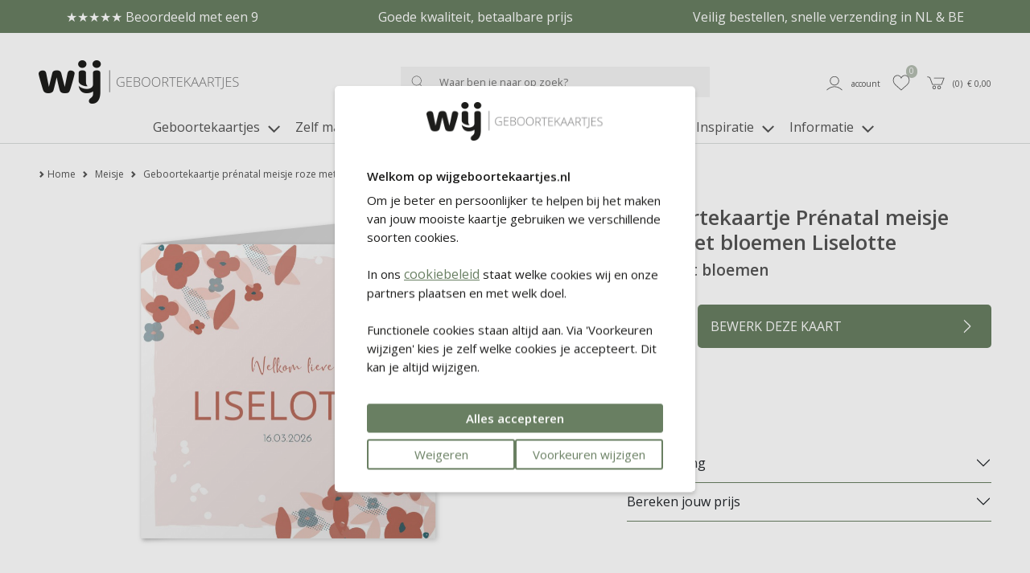

--- FILE ---
content_type: text/html; charset=UTF-8
request_url: https://wijgeboortekaartjes.nl/geboortekaartjes-meisje/geboortekaartje-prenatal-meisje-roze-bloemen-liselotte-lief
body_size: 12859
content:
<!DOCTYPE html>
<html lang="nl">
        <head>
        <meta charset="UTF-8" />
        <meta http-equiv="X-UA-Compatible" content="IE=edge" />
        <meta name="viewport" content="width=device-width, initial-scale=1" />
        <meta name="apple-mobile-web-app-title" content="WIJ Geboortekaartjes" />
        <meta name="format-detection" content="telephone=yes" />
        <meta name="csrf-token" content="lAu7itapdx9EUGZDBgYTDbAnYsV4frniCawxWqyQ">

                    <meta name="description" content="Lief geboortekaartje voor een meisje met bloemen op een roze achtergrond. ♥ Gratis proefdruk met code WIJPROEF ♥ Prénatal ♥ WIJ Geboortekaartjes" />
        
                    <meta name="robots" content="noindex, nofollow" />
        
                    <meta name="p:domain_verify" content="f853c154420ca74362be932d6ccde935" />
        
                <script src="https://www.google.com/recaptcha/api.js?hl=&render=6LftM5MqAAAAAIbiSaRmRom4nJWXc0IGt072EuGF"></script>
        <style>
            .grecaptcha-badge { visibility: hidden !important; }
        </style>


                            <link href="https://wijgeboortekaartjes.nl/build/assets/cart-QBwLxvL3.css" rel="stylesheet" />
        
        <!-- rich pin of meta / only if page is not blog -->
                                    <meta property="og:type" content="product" />
                <meta property="og:site_name" content="WIJ Geboortekaartjes" />
                <meta property="og:availability" content="instock" />
                                                        <meta property="og:image" content="https://wijgeboortekaartjes.nl/content/products/tn1_liselotte-front-1.jpg" />
                                <meta property="og:title" content="Geboortekaartje Prénatal meisje roze met bloemen Liselotte" />
                <meta property="og:description" content="Lief geboortekaartje voor een meisje met bloemen op een roze achtergrond. Dit hippe vierkant dubbel gevouwen babykaartje kun je zelf gemakkelijk aanpassen naar wens met andere teksten en lettertypes. De tekst kun je, in plaats van in een kleur, ook laten drukken in folie (goud, koper, zilver, rosegoud, wit of zwartfolie). Folie is een extra glimmend laagje op een element op de kaart. Je kunt het voelen als je met je vinger over het kaartje aait. Foliedruk is optioneel, hiervoor betaal je altijd een toeslag. Geef in je winkelmandje aan of je folie wilt of niet. Gebruik bij de bestelling van je eerste proefdruk de code WIJPROEF. Wanneer je in je winkelmandje kiest voor de optie folie, dan geldt een toeslag. Geen folie? Dan is je eerste proefdruk gratis." />
                <meta property="og:url" content="https://wijgeboortekaartjes.nl/geboortekaartjes-meisje/geboortekaartje-prenatal-meisje-roze-bloemen-liselotte-lief"/>
                <meta property="product:price:amount" content="2.03" />
                <meta property="product:price:currency" content="EUR" />





            
                <!-- /rich pin of meta -->

                
        <title>Geboortekaartje meisje roze met bloemen </title>

                    <link rel="shortcut icon" href="/storage/themes/drncards/img/wijfavicon192x192.png" type="image/x-icon" />
            <link rel="icon" href="/storage/themes/drncards/img/wijfavicon192x192.png" type="image/x-icon" />
        
        <!-- canonicals -->
                                                            
                <link rel="canonical" href="https://wijgeboortekaartjes.nl/geboortekaartjes-meisje/geboortekaartje-prenatal-meisje-roze-bloemen-liselotte-lief" />
                                


        <!-- Bootstrap -->
                <link href="https://cdn.jsdelivr.net/npm/bootstrap@5.2.3/dist/css/bootstrap.min.css" rel="stylesheet" integrity="sha384-rbsA2VBKQhggwzxH7pPCaAqO46MgnOM80zW1RWuH61DGLwZJEdK2Kadq2F9CUG65" crossorigin="anonymous">


        <!-- Custom grid and blocks styling for category page -->
        
        <!-- Default design styles -->
        <link rel="stylesheet" type="text/css" media="all" href="/themes/default_v2/theme_v2.css" />
        <link rel="stylesheet" type="text/css" media="all" href="/themes/default_v2/css/default_v2.css" />
        
        <!-- Temp solution for usp styling issue -->
        <style>
            .wl-uspslider-3 {
                width: 100%;
            }


            .wl-uspslider {
                position: relative;
                height: 25px;
                width: 100%;
                padding: 0;
                margin: 0;
                list-style: none;
            }

            @media (min-width: 768px) {
                .wl-uspslider {
                    display: flex;
                    flex-direction: row;
                    flex-wrap: wrap;
                    justify-content: space-around;
                    align-items: center;
                }

                .wl-uspslider li {
                    margin: 0.25rem 0.625rem;
                    text-align: left;
                    align-items: center;
                    justify-content: center;
                    line-height: 1;
                    text-align: center;
                }
            }

            @media (max-width: 767px) {
                .wl-uspslider {
                    display: block;
                    overflow: hidden;
                }

                .wl-uspslider li {
                    align-items: center;
                    display: flex;
                    height: 25px;
                    justify-content: center;
                    margin: 0;
                    line-height: 1;
                    padding: 0;
                    position: absolute;
                    text-align: center;
                    width: 100%;
                }

                .wl-uspslider li:first-child {
                    animation: uspOneOfThree 10s ease-in-out infinite;
                }

                .wl-uspslider li:nth-child(2) {
                    animation: uspTwoOfThree 10s ease-in-out infinite;
                }

                .wl-uspslider li:nth-child(3) {
                    animation: uspThreeOfThree 10s ease-in-out infinite;
                }
            }

            @keyframes uspOneOfThree {
                0%, 27%, to {
                    opacity: 1;
                    top: 0;
                }
                30% {
                    opacity: 0;
                    top: -42px;
                }
                97% {
                    opacity: 0;
                    top: 42px;
                }
            }

            @keyframes uspTwoOfThree {
                0%, 30% {
                    opacity: 0;
                    top: 42px;
                }
                33%, 60% {
                    opacity: 1;
                    top: 0;
                }
                63%, to {
                    opacity: 0;
                    top: -42px;
                }
            }

            @keyframes uspThreeOfThree {
                0%, 63% {
                    opacity: 0;
                    top: 42px;
                }
                66%, 94% {
                    opacity: 1;
                    top: 0;
                }
                97%, to {
                    opacity: 0;
                    top: -42px;
                }
            }

        </style>

        <!-- Custom manager base css -->
        <style type="text/css">
            /* load custom css file with id 1 */
            #footer-phone,#footer-email-seperator{display:none;visibility:hidden}.account_button_panel{width:100%;border:#000 1px solid;background-color:#FFF!important;color:inherit!important;padding:2em;height:10vw;text-align:left!important}body:not(.is_v2) .pagewrapper{overflow:hidden}body:not(.is_v2) .container{background:#fff;width:100%;padding-right:3rem!important;padding-left:3rem!important;margin-right:auto;margin-left:auto;max-width:1600px}body:not(.is_v2) .header-account li a{border:none!important}body:not(.is_v2) .header-account li a:hover{background-color:#FFF}body:not(.is_v2):before{content:'';display:block;position:relative;width:100%;height:40px;background-color:#b5beb2;color:#FFF;text-align:center;font-size:16px;margin-bottom:1em;line-height:2em}body:not(.is_v2) .header-holder{display:flex;align-items:center}body:not(.is_v2) #mini-search{border:none;background-color:#f4f4f4}body:not(.is_v2) .typeahead-button button,body:not(.is_v2) .typeahead-button button:hover{border:none!important;background-color:#f4f4f4!important;background-image:none!important}body:not(.is_v2) .navbar-default .navbar-nav>li>a,body:not(.is_v2) .navbar-default .dropdown-toggle{color:#555!important;font-size:16px}body:not(.is_v2) #footer_nav{display:block;position:relative;background-color:#f4f4f4;height:50px}body:not(.is_v2) #footer_nav li{padding:15px}body:not(.is_v2) #footer_nav:before{content:'';display:block;position:absolute;left:-50vw;top:0;width:100vw;height:100%;background-color:#f4f4f4}body:not(.is_v2) #footer_nav:after{content:'';display:block;position:absolute;left:50vw;top:0;width:100vw;height:100%;background-color:#f4f4f4}body:not(.is_v2) #footer_nav .footer-list{background-color:transparent!important;display:block;position:absolute;z-index:50;width:100%;left:0;padding-left:15px;padding-right:15px}body:not(.is_v2) .container.footer-low{background-color:#b5beb2!important}body:not(.is_v2) .footer-low h5,body:not(.is_v2) .footer-low a,body:not(.is_v2) .__fbcw__bar-widget{color:#FFFFFF!important}body:not(.is_v2) .social_links .fa:before{color:#FFFFFF!important}body:not(.is_v2) .copyright .container,body:not(.is_v2) .copyright .container a,body:not(.is_v2) .copyright .container span,body:not(.is_v2) .copyright .container p,body:not(.is_v2) .copyright .container text{color:#b5beb2;background:#fff}body:not(.is_v2) .footer-back{display:block;position:relative}body:not(.is_v2) .footer-back:before{content:'';display:block;position:absolute;z-index:-1;left:-50%;top:0;width:100vw;height:100%;background-color:#b5beb2}body:not(.is_v2) .footer-back:after{content:'';display:block;position:absolute;z-index:-1;left:50%;top:0;width:100vw;height:100%;background-color:#b5beb2}body:not(.is_v2) #footer_nav:before{content:'';display:block;position:absolute;z-index:-1;left:-50%;top:0;width:100vw;height:100%;background-color:#f4f4f4}body:not(.is_v2) #footer_nav:after{content:'';display:block;position:absolute;z-index:-1;left:50%;top:0;width:100vw;height:100%;background-color:#f4f4f4}@media (min-width:768px){body:not(.is_v2):before{content:'Eerste proefdruk GRATIS - Voor 15.00 uur besteld, dezelfde dag verwerkt! - Uitgebreide collectie & mooie kwaliteit'}body:not(.is_v2) #navigation_bar{margin-bottom:5px}body:not(.is_v2) .navbar-nav{width:100%;text-align:center;padding-bottom:15px}body:not(.is_v2) .navbar-nav>li{display:inline-block;float:none}body:not(.is_v2) .navbar .first{display:none}}@media (max-width:767px){body:not(.is_v2):before{margin-bottom:0em}body:not(.is_v2) .container{padding-left:0!important;padding-right:0!important;overflow:hidden}body:not(.is_v2) .header-logo{padding-left:2em}body:not(.is_v2) .header-search{display:none}body:not(.is_v2) .header-holder{padding-left:15vw!important;margin-bottom:20px}body:not(.is_v2) #navigation_bar{border-bottom:0;padding-left:34px;padding-right:34px}body:not(.is_v2) .header-account ul li a{padding-left:3px;padding-right:3px}body:not(.is_v2) #footer_nav li{padding:4px}body:not(.is_v2) .navbar{width:100%;position:absolute;display:block;top:calc(100px + 0.5vw);z-index:50}body:not(.is_v2) .navbar-header{margin-right:0;margin-left:0}body:not(.is_v2) .navbar-toggle{float:left;margin-left:15px;border:none;padding-left:0}body:not(.is_v2) .navbar-default .navbar-toggle:focus,body:not(.is_v2) .navbar-default .navbar-toggle:hover{background-color:#fff}}.account_right_details{display:none}#footer .usp-back{width:100%;display:none}#footer .footer-low{width:100%}#footer .bottom-back .container{width:100%}
        </style>

        <!-- Custom manager css -->
        <style type="text/css">
                                                </style>

        <!-- Custom category page css -->
        <style type="text/css">
                </style>

        <!-- css based on isAdmin -->
        
        
        

                
                    
                <script>
                    dataLayer = [];
                </script>
            
                            
                    <!-- regular google analytics script -->
                    <script>
                    (function(w,d,s,l,i){w[l]=w[l]||[];w[l].push({'gtm.start':
                    new Date().getTime(),event:'gtm.js'});var f=d.getElementsByTagName(s)[0],
                    j=d.createElement(s),dl=l!='dataLayer'?'&l='+l:'';j.async=true;j.src=
                    'https://www.googletagmanager.com/gtm.js?id='+i+dl;f.parentNode.insertBefore(j,f);
                    })(window,document,'script','dataLayer','GTM-KPW6N8K');
                    </script>
                
                    
                
                
                
                <script type="text/javascript">
            const reWrites = 1;
        </script>

        <!-- structured data organisation -->
        <script type="application/ld+json">

            
                {
                    "@context": "http://schema.org",
                    "@type": "Product",
                    "description": "Lief geboortekaartje voor een meisje met bloemen op een roze achtergrond. Dit hippe vierkant dubbel gevouwen babykaartje kun je zelf gemakkelijk aanpassen naar wens met andere teksten en lettertypes. De tekst kun je, in plaats van in een kleur, ook laten drukken in folie (goud, koper, zilver, rosegoud, wit of zwartfolie). Folie is een extra glimmend laagje op een element op de kaart. Je kunt het voelen als je met je vinger over het kaartje aait. Foliedruk is optioneel, hiervoor betaal je altijd een toeslag. Geef in je winkelmandje aan of je folie wilt of niet. Gebruik bij de bestelling van je eerste proefdruk de code WIJPROEF. Wanneer je in je winkelmandje kiest voor de optie folie, dan geldt een toeslag. Geen folie? Dan is je eerste proefdruk gratis.",
                    "name": "Geboortekaartje Prénatal meisje roze met bloemen Liselotte",
                    "url": "geboortekaartjes-meisje/geboortekaartje-prenatal-meisje-roze-bloemen-liselotte-lief",
                    "image": [
                                                    "https://wijgeboortekaartjes.nl/content/products/tn1_liselotte-front-1.jpg",
                                                                            ""
                    ],
                    "brand": {
                        "@type": "Brand",
                        "name": "WIJ Geboortekaartjes"
                    },
                    "sku": "2382",
                    "mpn": "2382",
                    "offers": {
                        "@type": "Offer",
                        "url": "https://wijgeboortekaartjes.nl/geboortekaartjes-meisje/geboortekaartje-prenatal-meisje-roze-bloemen-liselotte-lief",
                        "priceCurrency": "EUR",
                        "price": "2.03",
                        "priceValidUntil": "2027-01-26",
                        "itemCondition": "https://schema.org/NewCondition",
                        "availability": "https://schema.org/OnlineOnly",
                        "seller": {
                            "@type": "LocalBusiness",
                            "telephone": "0251-745233",
                            "description": "Lief geboortekaartje voor een meisje met bloemen op een roze achtergrond. ♥ Gratis proefdruk met code WIJPROEF ♥ Prénatal ♥ WIJ Geboortekaartjes",
                            "name": "WIJ Geboortekaartjes",
                            "image": "https://wijgeboortekaartjes.nl/themes/drncards/img/logo-wij-geboortekaartjes_1.png",
                            "url": "https://wijgeboortekaartjes.nl",
                            "address" : "Heesterseweg 13",
                            "priceRange" : "$"
                        }
                    }
                }

            
        </script>
        <!-- /structured data organisation -->


                    <!-- structured data reviews -->
            <script type="application/ld+json">
                {
                    "@context": "https://schema.org/",
                    "@type": "AggregateRating",
                    "itemReviewed": {
                        "@type": "LocalBusiness",
                        "image": "https://wijgeboortekaartjes.nl/themes/drncards/img/logo-wij-geboortekaartjes_1.png",
                        "name": "WIJ Geboortekaartjes",
                        "telephone": "0251-745233",
                        "address" : "Heesterseweg 13 Geffen",
                        "priceRange": "$"
                    },
                    "ratingValue": "8.9",
                    "reviewCount": "1125",
                    "bestRating": "10",
                    "worstRating": "1"
                }
            </script>
            <!-- /structured data reviews -->
        
        
                    <!-- structured data breadcrumbslist -->
            <script type="application/ld+json">
            {
                "@context": "https://schema.org",
                "@type": "BreadcrumbList",
                "itemListElement": [{
                    "@type": "ListItem",
                    "position": 1,
                    "name": "Home",
                    "item": "https://wijgeboortekaartjes.nl"
                },{
                    "@type": "ListItem",
                    "position": 2,
                    "name": "Meisje",
                    "item": "https://wijgeboortekaartjes.nl/geboortekaartjes-meisje"
                },{
                    "@type": "ListItem",
                    "position": 3,
                    "name": "Geboortekaartje Prénatal meisje roze met bloemen Liselotte",
                    "item": "https://wijgeboortekaartjes.nl/geboortekaartjes-meisje/geboortekaartje-prenatal-meisje-roze-bloemen-liselotte-lief"
                }]
            }
            </script>
            <!-- /structured data breadcrumbslis -->
        
        
        <!-- load custom settings scripts: scripts_header -->
                <script src="https://analytics.ahrefs.com/analytics.js" data-key="hiyBlKw33HNm42UwH7wQJA" async></script>

        <!-- load custom category scripts: scripts_header -->
                

    </head>

    <body class="is_v2 product_v2">
                <style>
/* ---- even voor nood ---- */
/*
.grid_594_noodfix {background-color: rgba(170,170,170,0.1);} .grid_1343_noodfix {background-color: rgba(170,170,170,0.1);} .grid_1388_noodfix {background-color: rgba(170,170,170,0.1);} .grid_1265_noodfix {background-color: rgba(157,169,176,1);} .grid_589_noodfix {background-color: rgba(170,170,170,0.1);} .grid_588_noodfix {background-color: rgba(170,170,170,0.1);} .grid_592_noodfix {background-color: rgba(170,170,170,0.1);}
*/
</style>

                

                                                        <!-- regular google analytics script -->
                <noscript><iframe src="//www.googletagmanager.com/ns.html?id=GTM-KPW6N8K" height="0" width="0" style="display:none;visibility:hidden"></iframe></noscript>
                    
        
        <!-- main body wrapper -->
        <div class="body-wrapper">

            
            <!-- header -->
            <div id="main-header">
                <!-- pre header -->
                                <div id="text-header">
                                                                                                                    <div class="wl-uspslider-3 d-flex align-items-center"><ul class="wl-uspslider"><li style="">★★★★★ Beoordeeld met een 9</li><li style="">Goede kwaliteit, betaalbare prijs</li><li style="">Veilig bestellen, snelle verzending in NL & BE</li></ul></div>
                                                                                                                                </div>
                
                                
                                <div id="mp_mainmenu_backdrop"></div>
                                <div id="category-filters-block-slider-backdrop"></div>

                                
                <div id="sticky-header" class="sticky-header-desktop-nosticky sticky-header-mobile">
                    <div id="logo-header" class="logo-header-default pt-md-4">
    <div class="container-xxxl">
        <div class="row">

            <!-- mobile menu button -->
                            <div class="mobile-menu-button-holder col-2 col-md-4 text-start d-flex align-items-center show-sm">
                                                                    <a href="#" target="_self" title="Mobile" class="mobilemenu_toggle" id="mobilemenu_toggle_open">
                            <span class="drn-icon drn-icon-inline me-1 drn-icon-mobile-menu drn-icon-mobile-menu-svg" style="background-image: none; -webkit-mask: url('/storage/images/icons/site-user/icon_menu_mobiel.svg') no-repeat 50% 50%;mask: url('/storage/images/icons/site-user/icon_menu_mobiel.svg') no-repeat 50% 50%;mask-size: contain; -webkit-mask-size: contain;"></span>
                            <span class="header-icon-label">menu</span>
                        </a>
                                    </div>
            
            <!-- logo -->
            <div class="logo-holder col-5 col-md-4 text-start d-flex align-items-center">
                            <a href="/" ><img class="logo-header-img logo-header-img-default" src="/storage/themes/drncards/img/logo-wij-geboortekaartjes_1.png" alt="WIJ Geboortekaartjes" target="_self" width="250" height="55"></a>
                        </div>

            <!-- searchbar -->
                            <div class="search-holder col-12 col-md-5 text-center d-flex justify-content-center align-items-center hide-sm">
                <form action="/catalogsearch/result" class="" method="get" id="site-search-form">
                    <input type="hidden" name="_token" value="lAu7itapdx9EUGZDBgYTDbAnYsV4frniCawxWqyQ">
                    <div class="typeahead__container">
                        <div class="typeahead__field">
                            <div class="typeahead__button">
                                <button type="submit">
                                                                                                                    <span class="typeahead__search-icon drn-icon-search drn-icon-search-svg" style="background-image: none; -webkit-mask: url('/storage/images/icons/site-user/icon_zoeken.svg') no-repeat 50% 50%;mask: url('/storage/images/icons/site-user/icon_zoeken.svg') no-repeat 50% 50%;mask-size: contain; -webkit-mask-size: contain;"></span>
                                                                    </button>
                            </div>
                            <div class="typeahead__query">
                                <input id="site-search-mobile" class="js-typeahead" type="search" value="" placeholder="Waar ben je naar op zoek?" name="search" autocomplete="off">
                            </div>
                        </div>
                    </div>
                </form>
            </div>
            
            
            <!-- account -->
            <div class="account-holder col-5 col-md-3 text-end d-flex align-items-center">
                <ul itemscope itemtype="http://www.schema.org/SiteNavigationElement" class="logo-header-account ms-auto">
                    <li class="logo-header-account-hassubmenu">
                                                                                <a href="/mijnAccount" id="accountSubMenuInit" target="_self" id="slider-account-login" title="Account" itemprop="url" role="button">
                                <span class="drn-icon drn-icon-inline me-1 drn-icon-user drn-icon-user-svg" style="background-image: none; -webkit-mask: url('/storage/images/icons/site-user/icon_user.svg') no-repeat 50% 50%;mask: url('/storage/images/icons/site-user/icon_user.svg') no-repeat 50% 50%;mask-size: contain; -webkit-mask-size: contain;"></span>
                                <span itemprop="name" class="header-icon-label">Account</span>
                            </a>
                                                                    </li>
                    <li>
                                                                                <a href="#" id="likedcards" data-customerid="0" target="_self" title="Likes" itemprop="url" role="button">
                                <span class="drn-icon drn-icon-inline me-1 drn-icon-like drn-icon-like-svg" style="background-image: none; -webkit-mask: url('/storage/images/icons/site-user/icon_like.svg') no-repeat 50% 50%;mask: url('/storage/images/icons/site-user/icon_like.svg') no-repeat 50% 50%;mask-size: contain; -webkit-mask-size: contain;"></span>
                                <span itemprop="name" class="header-icon-label show-sm">Likes</span>
                            </a>
                                                <span class="header-icon-like-notification">0</span>
                    </li>
                    <li>
                                                                                <a href="/checkout/besteloverzicht" id="logo-header-cart" target="_self" title="Naar overzicht" itemprop="url" role="button">
                                <span class="drn-icon drn-icon-inline me-1 drn-icon-cart drn-icon-cart-svg" style="background-image: none; -webkit-mask: url('/storage/images/icons/site-user/icon_winkelmandje.svg') no-repeat 50% 50%;mask: url('/storage/images/icons/site-user/icon_winkelmandje.svg') no-repeat 50% 50%;mask-size: contain; -webkit-mask-size: contain;"></span>
                                <span id="logo-header-cart-holder" itemprop="name" class="header-icon-label hide-sm">(<span id="logo-header-cart-amount">0</span>)&nbsp;&nbsp;&euro; <span id="logo-header-cart-price">0,00</span></span><span itemprop="name" class="header-icon-label show-sm">Mandje</span>
                                <div id="logo-header-cart-overview">
                                    <div class="logo-header-cart-overview-container header-icon-label lh-lg">
                                        <div id="logo-header-cart-overview-container" class="container pt-2 pb-2 text-start"></div>
                                    </div>
                                </div>
                            </a>
                                            </li>
                </ul>
            </div>
        </div>
    </div>
</div>

                                                            <nav id="mp_mainmenu" itemscope itemtype="http://www.schema.org/SiteNavigationElement">

                        <div id="mobilemenu_header_container">
                            <!-- header -->
                            <div class="container mobilemenu_header pt-2 show-sm">
                                <div class="row">
                                    <div class="col-6 fs-5 ps-0">Menu</div>
                                    <div class="col-6 text-end pe-0">
                                        <a href="#" target="_self" title="Mobile" class="mobilemenu_toggle" id="mobilemenu_toggle_close">
                                                                                                                                            <span class="drn-icon drn-icon-inline me-1 drn-icon-close drn-icon-close-svg" style="background-image: none; -webkit-mask: url('/storage/images/icons/site-user/icon_sluiten.svg') no-repeat 50% 50%;mask: url('/storage/images/icons/site-user/icon_sluiten.svg') no-repeat 50% 50%;mask-size: contain; -webkit-mask-size: contain;"></span> sluiten
                                                                                    </a>
                                    </div>
                                </div>
                            </div>

                            <!-- searchbar -->
                            <div class="search-holder col-12 ps-3 pe-3 pt-3 show-sm">
                                <form action="/catalogsearch/result" class="" method="get" id="site-search-form">
        <input type="hidden" name="_token" value="lAu7itapdx9EUGZDBgYTDbAnYsV4frniCawxWqyQ" autocomplete="off">        <div class="typeahead__container">
            <div class="typeahead__field">
                <div class="typeahead__button">
                    <button type="submit">
                        
                        <span class="typeahead__search-icon drn-icon-search drn-icon-search-svg" style="background-image: none; -webkit-mask: url('/storage/images/icons/site-user/icon_zoeken.svg') no-repeat 50% 50%;mask: url('/storage/images/icons/site-user/icon_zoeken.svg') no-repeat 50% 50%;mask-size: contain; -webkit-mask-size: contain;"></span>
                                            </button>
                </div>
                <div class="typeahead__query">
                    <input id="site-search-mobile" class="js-typeahead" type="search" value="" placeholder="" name="search" autocomplete="off">
                </div>
            </div>
        </div>
    </form>


                            </div>
                        </div>

                        <!-- main menu -->
                        <ul id="mp_mainmenu_list" class="center" role="menu">
    
        
        
        
        
        <li class="mp_menuitem">
            <a itemprop="url" href="/geboortekaartjes" title="Geboortekaartjes" role="button" aria-expanded="false">
                <span itemprop="name">Geboortekaartjes
                                                                        
                            <span class="drn-icon drn-icon-inline drn-icon-menu-arrow drn-icon-menu-arrow-svg"></span>
                                                <span class="mp_submenu-icon"></span>
                                    </span>
            </a>
                            <ul class="mp_mainmenu_sub_nav mp_mainmenu_sub_nav_3">
                                            <li class="mp_mainmenu_sub_nav_content">
                            <ul>
	<li>
	<h5><strong>Geboortekaartjes</strong></h5>
	</li>
	<li><a href="/geboortekaartjes-jongen" title="Jongen">Jongen</a></li>
	<li><a href="/geboortekaartjes-meisje" title="Meisje">Meisje</a></li>
	<li><a href="/geboortekaartjes-neutraal" title="Neutraal">Neutraal / unisex</a></li>
	<li><a href="/geboortekaartjes-tweeling" title="Tweeling">Tweeling</a></li>
	<li><a href="/geboortekaartjes-broertje-zusje" title="Broertje of zusje">Broertje of zusje</a></li>
	<li><a href="/geboortekaartjes" title="Alle geboortekaartjes">Alle geboortekaartjes</a></li>
	<li>&nbsp;</li>
	<li><a href="/geboortekaartjes-zelf-maken" title="Zelf ontwerpen">Zelf ontwerpen</a></li>
	<li><a href="/geboortekaartjes-trending-populair" title="Trends 2026">Trends 2026</a></li>
	<li><a href="/nieuwe-geboortekaartjes" title="Nieuwe collectie">Nieuwe collectie</a></li>
</ul>
                        </li>
                                            <li class="mp_mainmenu_sub_nav_content">
                            <ul>
	<li>
	<h5><strong>Speciale collecties</strong></h5>
	</li>
	<li><a href="/geboortekaartjes-tentkaarten" title="Tentkaarten">Tentkaarten</a></li>
	<li><a href="/label-geboortekaartjes" title="Labelkaartjes">Labelkaartjes</a></li>
	<li><a href="/originele-geboortekaartjes" title="Bijzondere vorm">Bijzondere vorm</a></li>
	<li><a href="/geboortekaartjes-folie" title="Foliedruk">Foliedruk</a></li>
	<li><a href="/uitnodigingen/kraamfeest-kaartjes" title="Kraamfeestkaartjes">Kraamborrelkaartjes</a></li>
	<li><a href="/bijzondere-geboortekaartjes" title="Alle speciale kaartjes">Alle speciale kaartjes</a></li>
<li>&nbsp;</li>
	<li><h5><strong>Exclusieve collecties</strong></h5></li>
	<li><a href="/geboortekaartjes-nijntje" title="Geboortekaartjes nijntje">nijntje</a></li>
	<li><a href="/geboortekaartjes-prenatal" title="Geboortekaartjes Prénatal">Pr&eacute;natal</a></li>
</ul>
<script data-ts="1750242716454" src="//cdn.flmngr.com/widgets.js?apiKey=m6P2h16n"></script>
                        </li>
                                            <li class="mp_mainmenu_sub_nav_content">
                            <ul>
	<li>
	<h5><strong>Thema&#39;s</strong></h5>
	</li>
	<li><a href="/geboortekaartjes-dieren" title="Dieren">Dieren</a></li>
	<li><a href="/geboortekaartjes-trend-neutrale-tinten" title="Neutrale tinten">Neutrale tinten</a></li>
	<li><a href="/geboortekaartjes-bloemen" title="Bloemen">Bloemen</a></li>
	<li><a href="/geboortekaartjes-winter" title="Winter">Winter</a></li>
	<li><a href="/geboortekaartjes-letters" title="Letters">Letters</a></li>
	<li><a href="/geboortekaartjes-beer" title="Beer">Beer</a></li>
	<li><a href="/geboortekaartjes-oceaandieren" title="Oceaandieren">Oceaandieren</a></li>
	<li><a href="/geboortekaartjes-bosdieren" title="Bosdieren">Bosdieren</a></li>
	<li><a href="/geboortekaartjes-luchtballon" title="Luchtballon">Luchtballon</a></li>
	<li><a href="/geboortekaartjes-alle-stijlen" title="Overzicht alle stijlen">Overzicht alle stijlen</a></li>
</ul>
                        </li>
                                    </ul>
                    </li>
    
        
        
        
        
        <li class="mp_menuitem">
            <a itemprop="url" href="/geboorte-aankondiging-zelf-maken" title="Zelf maken" role="button" aria-expanded="false">
                <span itemprop="name">Zelf maken
                                    </span>
            </a>
                    </li>
    
        
        
        
        
        <li class="mp_menuitem">
            <a itemprop="url" href="/verzenden" title="Mooi verzenden" role="button" aria-expanded="false">
                <span itemprop="name">Mooi verzenden
                                                                        
                            <span class="drn-icon drn-icon-inline drn-icon-menu-arrow drn-icon-menu-arrow-svg"></span>
                                                <span class="mp_submenu-icon"></span>
                                    </span>
            </a>
                            <ul class="mp_mainmenu_sub_nav mp_mainmenu_sub_nav_1">
                                            <li class="mp_mainmenu_sub_nav_content">
                            <ul>
	<li><a href="/verzenden/enveloppen" title="Enveloppen">Enveloppen</a></li>
	<li><a href="/verzenden/adresstickers" title="Adresstickers">Adresstickers</a></li>
	<li><a href="/verzenden/sluitstickers" title="Sluitstickers">Sluitstickers</a></li>
	<li><a href="/verzenden" title="Verzenden">Alle producten</a></li>
</ul>
                        </li>
                                    </ul>
                    </li>
    
        
        
        
        
        <li class="mp_menuitem">
            <a itemprop="url" href="/deco" title="Deco" role="button" aria-expanded="false">
                <span itemprop="name">Deco
                                                                        
                            <span class="drn-icon drn-icon-inline drn-icon-menu-arrow drn-icon-menu-arrow-svg"></span>
                                                <span class="mp_submenu-icon"></span>
                                    </span>
            </a>
                            <ul class="mp_mainmenu_sub_nav mp_mainmenu_sub_nav_1">
                                            <li class="mp_mainmenu_sub_nav_content">
                            <ul>
	<li><a href="/geboorte-aankondigingen/geboorteborden" title="Geboorteborden">Geboorteborden</a></li>
	<li><a href="/geboorte-aankondigingen/geboortebord-tuin" title="Tuinborden">Tuinborden</a></li>
	<li><a href="/geboorte-aankondigingen/raamstickers" title="Raamstickers">Raamstickers</a></li>
	<li><a href="/babykamer/behangcirkels" title="Behangcirkels">Behangcirkels</a></li>
	<li><a href="/geboorte-aankondiging-zelf-maken" title="Geboorte aankondiging zelf ontwerpen">Zelf ontwerpen</a></li>
	<li><a href="/deco" title="Alle geboorteproducten">Alle geboorteproducten</a></li>
</ul>
                        </li>
                                    </ul>
                    </li>
    
        
        
        
        
        <li class="mp_menuitem">
            <a itemprop="url" href="/uitnodigingen" title="Uitnodigingen" role="button" aria-expanded="false">
                <span itemprop="name">Uitnodigingen
                                                                        
                            <span class="drn-icon drn-icon-inline drn-icon-menu-arrow drn-icon-menu-arrow-svg"></span>
                                                <span class="mp_submenu-icon"></span>
                                    </span>
            </a>
                            <ul class="mp_mainmenu_sub_nav mp_mainmenu_sub_nav_2">
                                            <li class="mp_mainmenu_sub_nav_content">
                            <ul>
	<li><h5><strong>Uitnodigingen</strong></h5></li>
	<li><a href="/uitnodigingen/kraamfeest-kaartjes" title="Kraamborrelkaartjes">Kraamborrelkaartjes</a></li>
	<li><a href="/uitnodigingen/eerste-verjaardag" title="Uitndiging 1e verjaardag">Eerste verjaardag</a></li>
</ul>
                        </li>
                                            <li class="mp_mainmenu_sub_nav_content">
                            <ul>
	<li><h5><strong>Voor bij je kaartje</strong></h5></li>
	<li><a href="/verzenden/enveloppen" title="Kraamborrelkaartjes">Enveloppen</a></li>
	<li><a href="/verzenden/sluitstickers" title="Sluitzegels">Sluitzegels</a></li>
	<li><a href="/verzenden/adresstickers" title="Adresstickers">Adresstickers</a></li>
	<li><a href="/verzenden" title="Alle producten">Alle producten</a></li>
</ul>
                        </li>
                                    </ul>
                    </li>
    
        
        
        
        
        <li class="mp_menuitem">
            <a itemprop="url" href="/inspiratie" title="Inspiratie" role="button" aria-expanded="false">
                <span itemprop="name">Inspiratie
                                                                        
                            <span class="drn-icon drn-icon-inline drn-icon-menu-arrow drn-icon-menu-arrow-svg"></span>
                                                <span class="mp_submenu-icon"></span>
                                    </span>
            </a>
                            <ul class="mp_mainmenu_sub_nav mp_mainmenu_sub_nav_2">
                                            <li class="mp_mainmenu_sub_nav_content">
                            <ul>
	<li><a href="/inspiratie/geboortekaartje-maken" title="Populaire blogs"><strong>Populaire blogs</strong></a></li>
	<li><a href="/inspiratie/tips-en-tricks/11x-blunders-op-geboortekaartjes-die-je-echt-wilt-voorkomen" title="Blunders geboortekaartjes">Fouten op je kaartje</a></li>
	<li><a href="/inspiratie/geboortegedichtjes" title="Geboortegedichtjes">Geboortegedichtjes</a></li>
<li><a href="/inspiratie/geboortegedichtjes/wat-zet-je-op-je-geboortekaartje" title="Wat zet je op je kaartje?">Wat zet je op je kaartje?</a></li>
	<li><a href="/inspiratie/tips-en-tricks/geboortekaartjes-waarom-en-naar-wie-sturen-verzenden-versturen" title="Naar wie stuur je geboortekaartjes?">Adreslijst maken</a></li>
	<li><a href="/inspiratie/tips-en-tricks/dos-en-donts-11-tips" title="Do's en don'ts geboortekaartje">Do's en dont's kaartje</a></li>
<li><a href="/inspiratie/geboortekaartje-maken/geboortekaartjes-trends" title="Geboortekaartje trends 2026">Trends kaartjes 2026</a></li>
<li><a href="/inspiratie/geboortekaartje-maken/geboortekaartje-welke-stijl-past-bij-jou" title="Welke stijl geboortekaartje past bij jou?">Welke stijl past bij jou?</a></li>
</ul>
                        </li>
                                            <li class="mp_mainmenu_sub_nav_content">
                            <ul>
	<li><a href="/inspiratie/babynamen" title="Babynamen"><strong>Babynamen</strong></a></li>
	<li><a href="/inspiratie/babynamen/babynamentrends-2026" title="Babynamen 2026">Babynamen 2026</a></li>
	<li><a href="/inspiratie/babynamen/meisjesnamen-top-50" title="Meisjesnamen top 50">Top 50 meisjesnamen</a></li>
	<li><a href="/inspiratie/babynamen/jongensnamen-top-50" title="Jongensnamen top 50">Top 50 jongensnamen</a></li>
	<li><a href="/inspiratie/babynamen/babynamen-populair" title="Babynamen populair">Populaire babynamen</a></li>
	<li><a href="/inspiratie/babynamen" title="Alle babynamen blogs">Alle babynamen blogs</a></li>
	<li>&nbsp;</li>
	<li><a href="/inspiratie/tips-en-tricks" title="Tips &amp; tricks"><strong>Handige blogs</strong></a></li>
	<li><a href="/inspiratie/tips-en-tricks/handige-checklist" title="Checklist geboortekaartje">Checklist kaartje</a></li>
	<li><a href="/inspiratie/geboortekaartje-maken/aan-de-slag-met-de-ontwerptool" title="Uitleg ontwerptool">Uitleg ontwerptool</a></li>
</ul>
                        </li>
                                    </ul>
                    </li>
    
        
        
        
        
        <li class="mp_menuitem">
            <a itemprop="url" href="/informatie" title="Informatie" role="button" aria-expanded="false">
                <span itemprop="name">Informatie
                                                                        
                            <span class="drn-icon drn-icon-inline drn-icon-menu-arrow drn-icon-menu-arrow-svg"></span>
                                                <span class="mp_submenu-icon"></span>
                                    </span>
            </a>
                            <ul class="mp_mainmenu_sub_nav mp_mainmenu_sub_nav_1">
                                            <li class="mp_mainmenu_sub_nav_content">
                            <ul>
	<li><a href="/veelgestelde-vragen" title="Veelgestelde vragen">Veelgestelde vragen</a></li>
	<li><a href="/informatie/gratis-proefkaartje" title="Gratis proefkaartje ">Gratis proefkaartje</a></li>
	<li><a href="/informatie/prijzen" title="prijzen">Prijzen</a></li>
	<li><a href="/informatie/levering">Levertijden</a></li>
	<li><a href="/informatie/papiersoorten" title="papiersoorten">Papiersoorten</a></li>
	<li><a href="https://wij.nl/privacy-statement/" target="_blank" title="privacy">Privacy</a></li>
	<li><a href="/algemene-voorwaarden" title="algemene voorwaarden">Algemene voorwaarden</a></li>
	<li><a href="/informatie/actievoorwaarden" title="Actievoorwaarden">Actievoorwaarden</a></li>
	<li><a href="/informatie/over-wij-geboortekaartjes" title="over ons">Over&nbsp;WIJ&nbsp;Geboortekaartjes</a></li>
	<li><a href="/contact" title="contact">Contact</a></li>
</ul>
                        </li>
                                    </ul>
                    </li>
    
    
</ul>


                    </nav>
                                        
                </div>

            </div>
            <!-- /header -->

            <!-- main -->
            <div id="main">







    <section id="breadcrumbs" class="mt-4">
        <div class="container-xxxl">
            <div class="row">
                <div class="col-12">
                    <nav class="d-none d-md-block" style="--bs-breadcrumb-divider: url(&#34;data:image/svg+xml,%3Csvg xmlns='http://www.w3.org/2000/svg' width='8' height='8'%3E%3Cpath d='M2.5 0L1 1.5 3.5 4 1 6.5 2.5 8l4-4-4-4z' fill='currentColor'/%3E%3C/svg%3E&#34;);" aria-label="breadcrumb">
	<ol class="breadcrumb mb-0" itemscope itemtype="http://schema.org/BreadcrumbList">
		<li class="breadcrumb-item" itemprop="itemListElement" itemscope itemtype="http://schema.org/ListItem">
			<a href="/" itemprop="item"><span itemprop="name">Home</span></a><meta itemprop="position" content="1" />
		</li>
					<li class="breadcrumb-item" itemprop="itemListElement" itemscope itemtype="http://schema.org/ListItem">
				<a href="/geboortekaartjes-meisje" itemprop="item">					<span itemprop="name">Meisje</span>
				</a>				<meta itemprop="position" content="2" />
			</li>
					<li class="breadcrumb-item active" itemprop="itemListElement" itemscope itemtype="http://schema.org/ListItem" aria-current="page">
									<span itemprop="name">Geboortekaartje prénatal meisje roze met bloemen liselotte</span>
								<meta itemprop="position" content="3" />
			</li>
			</ol>
</nav>



	
	<nav class="d-block d-md-none" aria-label="breadcrumb">
		<ol class="breadcrumb mb-0">
												<li class="breadcrumb-item breadcrumb-item-back active" aria-current="page">
						<a href="/geboortekaartjes-meisje" itemprop="item">Terug</a>
					</li>
																</ol>
	</nav>
                </div>
            </div>
        </div>
    </section>

<section id="product-description" class="mt-4" data-productid="2382">
    <div class="container-xxxl">
        <div class="row">
            <div class="col-12">
                <div class="product-image-block mb-5 mb-md-0">
                    <div class="ratio ratio-4x3 tweeluik">
                                                                            <div class="category_image_wrapper product_image_wrapper tweeluik kaartje f-130-130 ">
    <div class="category_image_element orientation_square">

                <div class="card_holder_slick_product">

                
                
                                            <div class="card_holder mockupstyle_centered">
                    <div class="card_side card_double_front orientation_square">
                        <div class="shade-circle-gradient"></div>
                        <img loading="lazy" src="/content/products/tn1_liselotte-front-1.jpg" alt="Geboortekaartje Prénatal meisje roze met bloemen Liselotte" width="125" height="125" />
                        <div class="card_fx"></div>
                    </div>
                    <div class="card_side card_double_inside orientation_square">
                        <img loading="lazy" src="/content/products/tn1_liselotte-back-1.jpg" alt="kaart binnenzijde rechts" width="125" height="125" />
                        <div class="card_fx_first_back"></div>
                    </div>
                    <div class="card_additional_product_image card_double orientation_square"></div>
                </div>
            
                        <div class="card_holder">
                <div class="card_additional_product_image"></div>
                <div class="card_spread card_spread_tweeluik orientation_square">
                    <div class="shade-circle-gradient"></div>
                    <div class="card-spread-imageholder">
                        <img loading="lazy" src="/content/products/tn1_liselotte-back-0.jpg" alt="kaart binnenzijde links" width="125" height="125" />
                        <img loading="lazy" src="/content/products/tn1_liselotte-back-1.jpg" alt="kaart binnenzijde rechts" width="125" height="125" />
                    </div>
                    <div class="card_fx"></div>
                </div>
            </div>

                                            <div class="card_holder mockupstyle_centered">
                    <div class="card_side card_double_front orientation_square">
                        <div class="shade-circle-gradient"></div>
                        <img loading="lazy" src="/content/products/tn1_liselotte-front-0.jpg" alt="kaart achterzijde" width="125" height="125" />
                        <div class="card_fx"></div>
                    </div>
                    <div class="card_side card_double_inside card_double_inside_reversed orientation_square">
                        <img loading="lazy" src="/content/products/tn1_liselotte-back-0.jpg" alt="kaart binnenzijde links" width="125" height="125" />
                        <div class="card_fx_first_back"></div>
                    </div>
                    <div class="card_additional_product_image card_double orientation_square"></div>
                </div>
                    
                                
                </div>
    </div>
</div>
                                            </div>

                                                                <div class="product-thumbnail-slider-holder mt-4 hide-sm">
                                                                                                                                                                                                                                                            <div class="product-thumbnail-slide product-thumbnail-content ratio ratio-4x3">
                                                                                    <div class="category_image_wrapper product_image_wrapper product_image_slider_wrapper tweeluik kaartje f-130-130 ">
    <div class="category_image_element orientation_square">

                                <div class="card_holder mockupstyle_centered">
                <div class="card_side card_double_front orientation_square">
                    <div class="shade-circle-gradient"></div>
                    <img loading="lazy" src="/content/products/tn1_liselotte-front-1.jpg" alt="Geboortekaartje Prénatal meisje roze met bloemen Liselotte" width="125" height="125" />
                    <div class="card_fx"></div>
                </div>
                <div class="card_side card_double_inside orientation_square">
                    <img loading="lazy" src="/content/products/tn1_liselotte-back-1.jpg" alt="kaart binnenzijde rechts" width="125" height="125" />
                    <div class="card_fx_first_back"></div>
                </div>
                <div class="card_additional_product_image"></div>
            </div>
        
                
                                    
    </div>
</div>
                                                                        </div>
                                                                                                                                            <div class="product-thumbnail-slide product-thumbnail-content ratio ratio-4x3">
                                                                                    <div class="category_image_wrapper product_image_wrapper product_image_slider_wrapper tweeluik kaartje f-130-130 ">
    <div class="category_image_element orientation_square">

                                        
                            <div class="card_holder mockup_1">
                <div class="card_additional_product_image"></div>
                <div class="card_spread card_spread_tweeluik orientation_square">
                    <div class="shade-circle-gradient shade-circle-gradient-small"></div>
                    <div class="card-spread-imageholder">
                        <img loading="lazy" src="/content/products/tn1_liselotte-back-0.jpg" alt="kaart binnenzijde links" width="125" height="125" />
                        <img loading="lazy" src="/content/products/tn1_liselotte-back-1.jpg" alt="kaart binnenzijde rechts" width="125" height="125" />
                    </div>
                    <div class="card_fx"></div>
                </div>
            </div>
        
                                    
    </div>
</div>
                                                                        </div>
                                                                                                                                            <div class="product-thumbnail-slide product-thumbnail-content ratio ratio-4x3">
                                                                                    <div class="category_image_wrapper product_image_wrapper product_image_slider_wrapper tweeluik kaartje f-130-130 ">
    <div class="category_image_element orientation_square">

                                        
                
                                        <div class="card_holder mockupstyle_centered">
                <div class="card_side card_double_front orientation_square">
                    <div class="shade-circle-gradient"></div>
                    <img loading="lazy" src="/content/products/tn1_liselotte-front-0.jpg" alt="kaart achterzijde" width="125" height="125" />
                    <div class="card_fx"></div>
                </div>
                <div class="card_side card_double_inside card_double_inside_reversed orientation_square">
                    <img loading="lazy" src="/content/products/tn1_liselotte-back-0.jpg" alt="kaart binnenzijde links" width="125" height="125" />
                    <div class="card_fx_first_back"></div>
                </div>
                <div class="card_additional_product_image"></div>
            </div>
        
    </div>
</div>
                                                                        </div>
                                                                                                                                                                                                        </div>
                                    </div>

                <div class="product-title-block mb-3 mb-md-0 mt-2 mt-md-0">
                                                                                                                        <h1>Geboortekaartje Prénatal meisje roze met bloemen Liselotte</h1>
                    <span class="h3">Roze met bloemen</span>                    <div class="product-shorttags"></div>
                                    </div>

                <div class="product-button-block mb-4 mt-4" data-producttypeid="1" data-producttypename="kaartje">
                    <div class="container">
                        <div class="row">


                                                                                    <div class="col-2 ps-0 pe-0 d-flex justify-content-center align-items-center">
                                <div class="product-wish-content">
                                    <a href="#" class="category-product-addtowish" title="Zet op verlanglijstje" data-label="Geboortekaartje Prénatal meisje roze met bloemen Liselotte" data-pid="2382" data-customerid="0" data-customerid="0" data-like="/storage/images/icons/site-user/icon_like_actief.svg" data-unlike="/storage/images/icons/site-user/icon_like.svg">
                                                                                                                                                                                                                                                <span class="drn-icon drn-icon-inline drn-icon-like drn-icon-like-svg" style="background-image: none; -webkit-mask: url('/storage/images/icons/site-user/icon_like.svg') no-repeat 50% 50%;mask: url('/storage/images/icons/site-user/icon_like.svg') no-repeat 50% 50%;mask-size: contain; -webkit-mask-size: contain;"></span>
                                                                                                                                        <span class="header-icon-label visually-hidden">Zet op verlanglijstje</span>
                                        </a>
                                </div>
                            </div>
                            
                            <div class="col-10 pe-0">
                                                                                                                                                                                                                                        <a href="/editor/product/wsgk8w" id="btn-edit-product" class="has-editor btn btn-action btn-block d-flex justify-content-between align-items-center" title="Zelf ontwerpen" target="_self" onclick="ga('send', 'event', 'button klik', 'klikken', 'naar editor');">
                                            <span class="text-start text-truncate w-75">
                                                                                                    BEWERK DEZE KAART
                                                                                            </span>
                                                                                                                                            <span class="drn-icon drn-icon-inline drn-icon-button-arrow drn-icon-button-arrow-svg" style="background-image: none; -webkit-mask: url('/storage/images/icons/site-user/icon_button_pijl.svg') no-repeat 50% 50%;mask: url('/storage/images/icons/site-user/icon_button_pijl.svg') no-repeat 50% 50%;mask-size: contain; -webkit-mask-size: contain;"></span>
                                                                                    </a>
                                                                                                                                                        </div>
                        </div>
                    </div>
                                                                <div>
                            <!-- staticblock: product-card-below-orderbutton --><!-- not found or empty --><!-- /staticblock: product-card-below-orderbutton -->
                        </div>
                                    </div>

                <!-- static block 1 -->
                                <!-- /static block 1 -->

                <div class="product-information-tabs">
                    <!-- default calculate button -->
                                                                                    <!-- /default calculate button -->
                    <div class="accordion mb-3" id="accordionProduct">
                                                <div class="accordion-item">
                            <div class="accordion-header" id="panelHeading1">
                                <button class="accordion-button collapsed" type="button" data-bs-toggle="collapse" data-bs-target="#panelConent1" aria-expanded="true" aria-controls="panelConent1">
                                Omschrijving
                                </button>
                            </div>
                            <div id="panelConent1" class="accordion-collapse collapse" aria-labelledby="panelHeading1" data-bs-parent="#accordionProduct">
                                <div class="accordion-body">
                                                                        <p style="list-style-type:none;">Lief geboortekaartje voor een meisje met bloemen op een roze achtergrond.</p>

<p style="list-style-type:none;">Dit hippe vierkant dubbel gevouwen babykaartje kun je zelf gemakkelijk&nbsp;aanpassen naar wens met andere teksten en lettertypes.</p>

<p style="list-style-type:none;">De tekst kun je, in plaats van in een kleur, ook laten drukken in folie (goud,&nbsp;koper, zilver, rosegoud, wit of zwartfolie). Folie is een extra glimmend laagje op een element op de kaart. Je kunt het voelen als je met je vinger over het kaartje aait. Foliedruk is optioneel, hiervoor betaal je altijd een toeslag. Geef in je winkelmandje aan of je folie wilt of niet.</p>

<p style="list-style-type:none;">Gebruik bij de bestelling van je eerste proefdruk de code WIJPROEF. Wanneer je in je winkelmandje kiest voor de optie folie, dan geldt een toeslag. Geen folie? Dan is je eerste proefdruk gratis.</p>

                                    <div class="product-layoutname"><span class="product-layoutname-label">Formaat van dit kaartje:</span> Dubbel 13x13</div>                                </div>
                            </div>
                        </div>
                                                                        <div class="accordion-item">
                            <div class="accordion-header" id="panelHeading2">
                                <button class="accordion-button collapsed" type="button" data-bs-toggle="collapse" data-bs-target="#panelContent2" aria-expanded="false" aria-controls="panelContent2">
                                Bereken jouw prijs
                                </button>
                            </div>
                            <div id="panelContent2" class="accordion-collapse collapse" aria-labelledby="panelHeading2" data-bs-parent="#accordionProduct">
                                <div class="accordion-body">
                                                                                                                                                            <!-- staticblock: 138 --><div class="isStaticBlock" data-id="138">Geef je voorkeuren aan in onze prijscalculator en bereken gemakkelijk jouw prijs.
<br><br>
<a href="#" id="" class="btn btn-primary btn-action text-center open-popup-calculator-modal" title="Bereken alvast jouw prijs" data-id="0">Bereken alvast jouw prijs</a></div><!-- /staticblock: 138 -->
                                                                                                            
                                </div>
                            </div>
                        </div>
                                                                                            </div>
                </div>

                <!-- static block 2 -->
                                <!-- /static block 2 -->

                <!-- static block 3 -->
                                <!-- /static block 3 -->
            </div>
        </div>
    </div>
</section>

<section id="product-alternative-products" class="mt-4">

            <div id="product-tags" class="order-2 mt-5">
        <div class="container-xxxl">
            <div class="row">
                <div class="col-12">
                    <div class="product-alternative-products-title">
                        Meer kaartjes in deze stijl
                    </div>
                    <div class="product-alternative-products-tags">
                                                    <a href="https://wijgeboortekaartjes.nl/roze-geboortekaartjes" title="Roze" target="_self"><span class="tag">Roze</span></a>
                                                    <a href="https://wijgeboortekaartjes.nl/geboortekaartjes-bloemen" title="Bloemen" target="_self"><span class="tag">Bloemen</span></a>
                                            </div>
                </div>
            </div>
        </div>
    </div>
    
                <div id="product-complete" class="order-0 mt-5">
            <div class="container-xxxl">
                <div class="row">
                    <div class="col-12">
                        <div class="product-alternative-products-title">
                            Maak je kaartje compleet
                        </div>
                        <div id="upsell-wrapper">
                                                            <div class="upsell-holder">
                                    <a href="/verzenden/sluitstickers/sluitsticker-roze-hartje" title="Roze hartje">
                                        <div class="upsell-img-container ratio ratio-16x9">
                                                                                                                                        <img class="" src="/content/products/tn1_sluitsticker-hartje-roze_1.jpg" alt="Roze hartje" width="695" height="695" />
                                                                                    </div>
                                    </a>
                                    <div class="upsell-footer mt-2">

                                                                                                                            <a href="#" class="category-product-addtowish" title="Zet op verlanglijstje" data-label="Roze hartje" data-pid="5002" data-customerid="0" data-like="/storage/images/icons/site-user/icon_like_actief.svg" data-unlike="/storage/images/icons/site-user/icon_like.svg">
                                                                                                                                                                                                                                                                    <span class="drn-icon drn-icon-inline drn-icon-like drn-icon-like-svg" style="background-image: none; -webkit-mask: url('/storage/images/icons/site-user/icon_like.svg') no-repeat 50% 50%;mask: url('/storage/images/icons/site-user/icon_like.svg') no-repeat 50% 50%;mask-size: contain; -webkit-mask-size: contain;"></span>
                                                                                                                                                    <span class="header-icon-label visually-hidden">Zet op verlanglijstje</span>
                                            </a>
                                        
                                        <div class="upsell-type">Sluitsticker</div>
                                                                                <div class="upsell-footer-title mb-2">Roze hartje</div>
                                    </div>
                                    <a href="#" title="Bekijk alle" class="upsell-footer-action open-upselling-complete" data-title="Sluitsticker" data-productid="2382" data-upsellblockid="2" data-upsellproductid="5002" data-customerid="0">Bekijk alle</a>
                                </div>
                                                    </div>
                    </div>
                </div>
            </div>
        </div>

                <div id="upselling-complete-background" class="close-upselling-complete"></div>
        <div id="upselling-complete-holder">
            <div class="container-fluid ps-0 pe-0">
                <div class="row">
                    <div class="col-12">
                        <div class="upselling-complete-title">Lipsum</div>
                    </div>
                    <div class="upselling-complete-close close-upselling-complete">
                                                                                <span class="drn-icon drn-icon-inline drn-icon-close drn-icon-close-svg" style="background-image: none; -webkit-mask: url('/storage/images/icons/site-user/icon_sluiten.svg') no-repeat 50% 50%;mask: url('/storage/images/icons/site-user/icon_sluiten.svg') no-repeat 50% 50%;mask-size: contain; -webkit-mask-size: contain;"></span> sluiten
                                            </div>
                    <div id="upselling-complete-slider">
                        <div class="upselling-complete-element">
                            <div class="upselling-complete-element-wrapper">&nbsp;</div>
                        </div>
                    </div>
                </div>
            </div>
        </div>
    
    

        
        
        
        
</section>

<section id="product-footer-content" class="mt-4 mb-5">
    <div class="container-xxxl">
        <div class="row">
            <div class="col-12">
                                                
            </div>
        </div>
    </div>
</section>

<script>
    let productPrice = parseInt('0' || 100, 10);
</script>


        

<script type="text/javascript">
    if( typeof dataLayer !== 'undefined') {
        dataLayer.push({
            "event": "view_item",
            "value": 2.03,
            "currency": "EUR",
            "ecommerce":
            {
                "items": [
                    {
                        "item_id": "2382",
                        "item_name": "Geboortekaartje Prénatal meisje roze met bloemen Liselotte",
                        "item_category": "Geboortekaartjes Meisje",
                        "item_category2": "",
                        "price": 2.03,
                        "quantity": 1
                    }
                ]
            }
        });
    }
</script>




<!-- Modal -->

<!-- <div class="modal fade" id="calculatorModal" tabindex="-1" aria-labelledby="calculatorModalLabel" aria-hidden="true">
    <div class="modal-dialog modal-lg" style="height: calc(100vh - 3.5rem);">
        <div class="modal-content" style="height: auto;min-height: 100%;border-radius: 0;">
            <div class="modal-body">
                <iframe src="" width="99.6%" height="" frameborder="0" id="calculatorModalFrame"></iframe>
            </div>
            <div class="modal-footer">
                <button type="button" class="btn btn-default" data-bs-dismiss="modal">Close</button>
            </div>
        </div>
    </div>
</div> -->


<div class="modal fade" data-type="calculatorModal-modal" id="calculatorModal" tabindex="-1" aria-labelledby="calculatorModalLabel" aria-hidden="true">
    <div class="modal-dialog modal-lg">
        <div class="modal-header">
            <h4 class="modal-title fs-5" id="calculatorModalLabel">Bereken alvast jouw prijs</h4>
            <button type="button" class="btn-close" data-bs-dismiss="modal" aria-label="Annuleren"></button>
        </div>
        <div class="modal-content">
            <div class="modal-body">
                <iframe src="" width="99.6%" height="" frameborder="0" id="calculatorModalFrame"></iframe>
            </div>
            <div class="modal-footer">
                <button type="button" class="btn btn-primary btn-action-outline" data-bs-dismiss="modal">Sluiten</button>
            </div>
        </div>
    </div>
</div>            </div>
            <!-- /main -->

            <!-- faq's -->
                        
                                    
                        <!-- custom -->
            <div class="custom-footer clearfix">
                <!-- staticblock: footer_fullwidth_1 --><!-- not found or empty --><!-- /staticblock: footer_fullwidth_1 -->
            </div>
            <!-- /custom -->

            <!-- footer -->
            <div id="pre-footer">
                <div class="container-xxxl pt-2 pb-2">
                    <div class="row">
                        <div class="col-12 col-md-6 d-flex align-items-center justify-content-start pre-footer-column1">
                            <img src="/images/msp-icons/ideal.svg" alt="iDEAL" title="iDEAL" class="footer-payment-icon" width="50" height="25" />                                                        <img src="/images/msp-icons/maestro.svg" alt="Maestro" title="Maestro" class="footer-payment-icon" width="50" height="25" />                                                                                    <img src="/images/msp-icons/mastercard.svg" alt="MasterCard" title="MasterCard" class="footer-payment-icon" width="50" height="25" />                            <img src="/images/msp-icons/mistercash.svg" alt="Bancontact" title="Bancontact" class="footer-payment-icon" width="50" height="25" />                                                        <img src="/images/msp-icons/payafter.svg" alt="Betaal na Ontvangst" title="Betaal na Ontvangst" class="footer-payment-icon" width="50" height="25" />                                                                                                                                                                    </div>
                        <div class="col-12 col-md-6 d-flex align-items-center justify-content-end pre-footer-column2">
                                                                                                                            <div onclick="window.open('https://www.feedbackcompany.com/NL-NL/reviews/wij%2Dgeboortekaartjes/');" style="cursor:pointer;">
        <div class="feedback-holder">
        <div class="feedback-starholder">
            <img class="feedback-star feedback-star-half feedback-star-full" src="/images/feedback/feedback-star-empty.png" alt="ster" height="20" width="20">
            <img class="feedback-star feedback-star-half feedback-star-full" src="/images/feedback/feedback-star-empty.png" alt="ster" height="20" width="20">
            <img class="feedback-star feedback-star-half feedback-star-full" src="/images/feedback/feedback-star-empty.png" alt="ster" height="20" width="20">
            <img class="feedback-star feedback-star-half feedback-star-full" src="/images/feedback/feedback-star-empty.png" alt="ster" height="20" width="20">
            <img class="feedback-star feedback-star-half " src="/images/feedback/feedback-star-empty.png" alt="ster" height="20" width="20">
        </div>
        <div class="feedback-rating">
            <meta itemprop="name" content="WIJ Geboortekaartjes">
            <span class="feedback-rating-score">8.9</span>/<span class="feedback-rating-best">10</span> van 
            <span class="feedback-rating-reviews">1125</span> <u>beoordelingen</u>.
        </div>
    </div>
</div>                                                                                                                        <a href="https://www.thuiswinkel.org/leden/wij-geboortekaartjes/certificaat/" title="Thuiswinkel Waarborg" target="_blank" class="ms-3">
                                    <img src="/images/logo-thuiswinkel-waarborg.svg" alt="Thuiswinkel Waarborg" width="98px" height="30px" />
                                </a>
                                                    </div>
                    </div>
                </div>
            </div>



            <div id="main-footer">
                <div class="container-xxxl pt-4">
                    <div class="row">
                        <div class="col-12 col-md-6 col-lg-3 main-footer-column1">
                                                            <span class="footer-heading">WIJ Geboortekaartjes
                                                                                                                    <span class="drn-icon drn-icon-inline me-2 drn-icon-menu-arrow drn-icon-menu-arrow-svg d-sm-block d-md-none float-end" style="background-image: none; -webkit-mask: url('/storage/images/icons/site-user/icon_menu_pijl.svg') no-repeat 50% 50%;mask: url('/storage/images/icons/site-user/icon_menu_pijl.svg') no-repeat 50% 50%;mask-size: contain; -webkit-mask-size: contain;"></span>
                                                                    </span>
                                                                                        <div class="footermenu-content-expander">
                                    <ul class="pb-4" itemscope itemtype="http://www.schema.org/SiteNavigationElement">
                                                                                    <li><a href="/geboortekaartjes-jongen" itemprop="url"><span itemprop="name">Geboortekaartjes jongen</span></a></li>
                                                                                    <li><a href="/geboortekaartjes-meisje" itemprop="url"><span itemprop="name">Geboortekaartjes meisje</span></a></li>
                                                                                    <li><a href="/geboortekaartjes-nijntje" itemprop="url"><span itemprop="name">Geboortekaartjes nijntje</span></a></li>
                                                                                    <li><a href="/inspiratie/geboortegedichtjes/wat-zet-je-op-je-geboortekaartje" itemprop="url"><span itemprop="name">Wat zet je op je geboortekaartje?</span></a></li>
                                                                                    <li><a href="/verzenden" itemprop="url"><span itemprop="name">Geboortekaartjes versturen</span></a></li>
                                                                                    <li><a href="/geboortekaartjes-zelf-maken" itemprop="url"><span itemprop="name">Zelf geboortekaartjes maken</span></a></li>
                                                                                    <li><a href="/verzenden/adresstickers" itemprop="url"><span itemprop="name">Adresstickers</span></a></li>
                                                                                    <li><a href="/verzenden/sluitstickers" itemprop="url"><span itemprop="name">Sluitzegels</span></a></li>
                                                                            </ul>
                                </div>
                                                        <!-- staticblock: footer_column_1 --><!-- not found or empty --><!-- /staticblock: footer_column_1 -->
                        </div>
                        <div class="col-12 col-md-6 col-lg-3 main-footer-column2">
                                                            <span class="footer-heading">Informatie
                                                                                                                    <span class="drn-icon drn-icon-inline me-2 drn-icon-menu-arrow drn-icon-menu-arrow-svg d-sm-block d-md-none float-end" style="background-image: none; -webkit-mask: url('/storage/images/icons/site-user/icon_menu_pijl.svg') no-repeat 50% 50%;mask: url('/storage/images/icons/site-user/icon_menu_pijl.svg') no-repeat 50% 50%;mask-size: contain; -webkit-mask-size: contain;"></span>
                                                                    </span>
                                                                                        <div class="footermenu-content-expander">
                                    <ul class="pb-4" itemscope itemtype="http://www.schema.org/SiteNavigationElement">
                                                                                    <li><a href="/veelgestelde-vragen" itemprop="url"><span itemprop="name">Veelgestelde vragen</span></a></li>
                                                                                    <li><a href="/informatie/prijzen" itemprop="url"><span itemprop="name">Prijzen</span></a></li>
                                                                                    <li><a href="/informatie/levering" itemprop="url"><span itemprop="name">Levering</span></a></li>
                                                                                    <li><a href="/informatie/betalen" itemprop="url"><span itemprop="name">Betalen</span></a></li>
                                                                                    <li><a href="/informatie/garantie" itemprop="url"><span itemprop="name">Garantie</span></a></li>
                                                                                    <li><a href="/informatie/klachtenprocedure" itemprop="url"><span itemprop="name">Klachtenprocedure</span></a></li>
                                                                                    <li><a href="/informatie/herroepingsrecht" itemprop="url"><span itemprop="name">Herroepingsrecht</span></a></li>
                                                                                    <li><a href="https://wij.nl/privacy-statement/" itemprop="url"><span itemprop="name">Privacy</span></a></li>
                                                                                    <li><a href="/algemene-voorwaarden" itemprop="url"><span itemprop="name">Algemene voorwaarden</span></a></li>
                                                                                    <li><a href="/contact" itemprop="url"><span itemprop="name">Contact</span></a></li>
                                                                            </ul>
                                </div>
                                                        <!-- staticblock: footer_column_2 --><!-- not found or empty --><!-- /staticblock: footer_column_2 -->
                        </div>
                        <div class="col-12 col-md-6 col-lg-3 main-footer-column3">
                                                            <span class="footer-heading">Inspiratie
                                                                                                                    <span class="drn-icon drn-icon-inline me-2 drn-icon-menu-arrow drn-icon-menu-arrow-svg d-sm-block d-md-none float-end" style="background-image: none; -webkit-mask: url('/storage/images/icons/site-user/icon_menu_pijl.svg') no-repeat 50% 50%;mask: url('/storage/images/icons/site-user/icon_menu_pijl.svg') no-repeat 50% 50%;mask-size: contain; -webkit-mask-size: contain;"></span>
                                                                    </span>
                                                                                        <div class="footermenu-content-expander">
                                    <ul class="pb-4" itemscope itemtype="http://www.schema.org/SiteNavigationElement">
                                                                                    <li><a href="/inspiratie/geboortekaartje-maken" itemprop="url"><span itemprop="name">Geboortekaartje maken</span></a></li>
                                                                                    <li><a href="/inspiratie/geboortegedichtjes" itemprop="url"><span itemprop="name">Geboortegedichtjes</span></a></li>
                                                                                    <li><a href="/inspiratie/babynamen/babynamentrends-2026" itemprop="url"><span itemprop="name">Babynamen 2026</span></a></li>
                                                                                    <li><a href="/inspiratie/tips-en-tricks" itemprop="url"><span itemprop="name">Tips & Tricks</span></a></li>
                                                                                    <li><a href="/inspiratie/tips-en-tricks/11x-blunders-op-geboortekaartjes-die-je-echt-wilt-voorkomen" itemprop="url"><span itemprop="name">Voorkom deze blunders</span></a></li>
                                                                                    <li><a href="/inspiratie/geboortekaartje-maken/geboortekaartje-welke-stijl-past-bij-jou" itemprop="url"><span itemprop="name">Welke stijl past bij jou?</span></a></li>
                                                                            </ul>
                                </div>
                                                        <!-- staticblock: footer_column_3 --><!-- not found or empty --><!-- /staticblock: footer_column_3 -->
                        </div>
                        <div class="col-12 col-md-6 col-lg-3 main-footer-column4">
                                                            <span class="footer-heading">Meer van WIJ
                                                                                                                    <span class="drn-icon drn-icon-inline me-2 drn-icon-menu-arrow drn-icon-menu-arrow-svg d-sm-block d-md-none float-end" style="background-image: none; -webkit-mask: url('/storage/images/icons/site-user/icon_menu_pijl.svg') no-repeat 50% 50%;mask: url('/storage/images/icons/site-user/icon_menu_pijl.svg') no-repeat 50% 50%;mask-size: contain; -webkit-mask-size: contain;"></span>
                                                                    </span>
                                                                                        <div class="footermenu-content-expander">
                                    <ul class="pb-4" itemscope itemtype="http://www.schema.org/SiteNavigationElement">
                                                                                    <li><a href="https://wij.nl/" itemprop="url"><span itemprop="name">WIJ.nl</span></a></li>
                                                                                    <li><a href="https://deblijedoos.nl" itemprop="url"><span itemprop="name">deblijedoos.nl</span></a></li>
                                                                            </ul>
                                </div>
                                                            <div class="social_links pb-4">
                                                                <ul>
                                                                                                                                                                    <li class="pinterest">
                                                <a target="_blank" href="https://www.pinterest.com/wijgeboortekaartjes/" style="background-image: none;">
                                                    <span class="drn-icon drn-icon-pinterest drn-icon-pinterest-svg"></span>
                                                    <span class="visually-hidden-focusable">Pinterest</span>
                                                </a>
                                            </li>
                                                                                                                                                                                                                                                                                                                                                            <li class="instagram">
                                                <a target="_blank" href="https://www.instagram.com/wijgeboortekaartjes/">
                                                    <span class="drn-icon drn-icon-instagram drn-icon-instagram-svg"></span>
                                                    <span class="visually-hidden-focusable">Pinterest</span>
                                                </a>
                                            </li>
                                                                                                            </ul>
                            </div>
                        </div>
                    </div>
                </div>
            </div>
            <div id="copyright-footer">
                                                <div class="container-xxxl pt-4 pb-4">
    <div class="row justify-content-md-center text-center">
        <div class="col-12">
            <ul itemscope itemtype="http://www.schema.org/SiteNavigationElement">
                                                    <li><a href="/contact" itemprop="url"><span itemprop="name">Contact</span></a><span id="copyright-footer-separator_02"> | </span></li>
                                            </ul>
            <ul>
                ma t/m vrij 9.00 uur - 17.00 uur<span id="footer-phone-seperator"> - </span><a id="footer-phone" href="tel:0251-745233" title="telefoon">0251-745233</a><span id="footer-email-seperator"> - </span><a id="footer-email" href="mailto:info@wijgeboortekaartjes.nl" title="email">info@wijgeboortekaartjes.nl</a>
            </ul>
            <ul>
                <li><span id="copyright-footer-separator_04"> | </span>© WIJ Geboortekaartjes 2026</li><span id="copyright-footer-separator_05"> | </span>powered by DRN Cards 2026</li>
            </ul>
        </div>
    </div>
</div>            </div>
                        
            <!-- /footer -->

            <!-- back to top -->
            <a id="back-to-top" href="#" role="button">
                                                        <span class="drn-icon drn-icon-inline drn-icon-menu-arrow drn-icon-menu-arrow-svg" style="background-image: none; -webkit-mask: url('/storage/images/icons/site-user/icon_menu_pijl.svg') no-repeat 50% 50%;mask: url('/storage/images/icons/site-user/icon_menu_pijl.svg') no-repeat 50% 50%;mask-size: contain; -webkit-mask-size: contain;"></span>
                            </a>
            <!-- /back to top -->

        <!-- /main body wrapper -->
        </div>

        
                        <div class="modal fade" id="newCalculatorModal" tabindex="-1" aria-labelledby="newCalculatorModalLabel" aria-hidden="true">
            <div class="modal-dialog">
                <div class="modal-content">
                    <div class="modal-header">
                        <h5 class="modal-title" id="newCalculatorModalLabel">Bereken alvast jouw prijs</h5>
                        <button type="button" class="btn-close" data-bs-dismiss="modal" aria-label="Close"></button>
                    </div>
                    <div class="modal-body" id="newCalculatorModalBody">
                        <div id="newCalculatorBodyTitle"></div>
                        <div id="newCalculatorBodyContent"></div>
                    </div>
                    <div class="modal-footer">
                        <button type="button" id="newCalculatorModalDismiss" class="btn btn-primary btn-sm btn-action" data-bs-dismiss="modal">Sluit</button>
                    </div>
                </div>
            </div>
        </div>
        
                <div class="modal fade" id="confirmModal" tabindex="-1" aria-labelledby="confirmModalLabel" aria-hidden="true">
            <div class="modal-dialog">
                <div class="modal-content">
                    <div class="modal-header">
                        <h5 class="modal-title" id="confirmModalLabel">Modal title</h5>
                        <button type="button" class="btn-close" data-bs-dismiss="modal" aria-label="Close"></button>
                    </div>
                    <div class="modal-body" id="confirmModalBody">
                    ...
                    </div>
                    <div class="modal-footer">
                        <button type="button" id="confirmModalDismiss" class="btn btn-primary btn-sm btn-action" data-bs-dismiss="modal">Ok</button>
                    </div>
                </div>
            </div>
        </div>

                <div class="modal modal-lg fade" id="wishlistModal" tabindex="-1" aria-labelledby="wishlistModalLabel" aria-hidden="true">
            <div class="modal-dialog">
                <div class="modal-content">
                    <div class="modal-header">
                        <h5 class="modal-title" id="wishlistModalLabel">
                                                                                            <span class="drn-icon drn-icon-inline drn-icon-like-checked drn-icon-like-checked-svg" style="background-image: none; -webkit-mask: url('/storage/images/icons/site-user/icon_like_actief.svg') no-repeat 50% 50%;mask: url('/storage/images/icons/site-user/icon_like_actief.svg') no-repeat 50% 50%;mask-size: contain; -webkit-mask-size: contain;"></span>
                                                    </h5>
                        <button type="button" class="btn-close" data-bs-dismiss="modal" aria-label="Close"></button>
                    </div>
                    <div class="modal-body" id="wishlistModalBody">
                        <div class="wishlist-modal-title h3 text-center">Dit zijn (tot nu toe) jouw favorieten!</div>
                        <div class="wishlist-modal-text text-center">Je hebt tot nu toe <span id="wishlist-modal-productquantity">deze 3 kaartjes</span> opgeslagen.<!-- staticblock: customer_wishlist_popup --><div class="isStaticBlock" data-id="customer_wishlist_popup"><!-- statisch blok: customer_wishlist_popup -->Maak nu een account aan om ze niet te verliezen. Wil je jouw favorieten met eigen teksten thuis bekijken? Bestel dan een GRATIS proefdruk.<!-- eind statisch blok --></div><!-- /staticblock: customer_wishlist_popup --></div>
                        <div class="slickjs-flexboxwrapper">
                            <div id="wishlistSlick"></div>
                        </div>
                        <div class="wishlist-modal-actions text-center">
                            <a href="/mijnAccount?event=like_popup" id="whishlistPopup-createAccount" class="btn btn-action" title="Account aanmaken">Account aanmaken</a><br /><a href="/mijnAccount" class="btn btn-link" title="Ik heb al een account" id="whishlistPopup-hasAccount">Ik heb al een account</a>
                        </div>
                    </div>
                                    </div>
            </div>
        </div>

                
                

                

                
        <!-- Jquery -->
        <script type="text/javascript" src="/themes/default_v2/js/vendor/jquery/jquery-3.6.0.min.js"></script>
        <!-- Slick JS -->
        <script type="text/javascript" src="/themes/default_v2/js/vendor/slick/slick.min.js"></script>
        <!-- Bootstrap -->
        <script src="https://cdn.jsdelivr.net/npm/@popperjs/core@2.11.6/dist/umd/popper.min.js" integrity="sha384-oBqDVmMz9ATKxIep9tiCxS/Z9fNfEXiDAYTujMAeBAsjFuCZSmKbSSUnQlmh/jp3" crossorigin="anonymous"></script>
        <script src="https://cdn.jsdelivr.net/npm/bootstrap@5.2.3/dist/js/bootstrap.min.js" integrity="sha384-cuYeSxntonz0PPNlHhBs68uyIAVpIIOZZ5JqeqvYYIcEL727kskC66kF92t6Xl2V" crossorigin="anonymous"></script>
        <!-- Typeahead (search field) -->
        <script type="text/javascript" src="/themes/default_v2/js/vendor/typeahead-2-11-0/jquery.typeahead.min.js"></script>
        <!-- Custom -->
        <script type="text/javascript" src="/themes/default_v2/js/scripts.js?v=2"></script>

                
                
        
        
        
        
                
                        <script src="https://cdn.jsdelivr.net/npm/js-cookie@3.0.5/dist/js.cookie.min.js"></script>

                
                
                
                
                <script type="text/javascript">
$(function() {
// change button name of calculator
/* $('.open-popup-calculator-modal').text('eigen button naam');  */
});
</script>

                

                
    </body>
</html>


--- FILE ---
content_type: text/html; charset=utf-8
request_url: https://www.google.com/recaptcha/api2/anchor?ar=1&k=6LftM5MqAAAAAIbiSaRmRom4nJWXc0IGt072EuGF&co=aHR0cHM6Ly93aWpnZWJvb3J0ZWthYXJ0amVzLm5sOjQ0Mw..&hl=en&v=PoyoqOPhxBO7pBk68S4YbpHZ&size=invisible&anchor-ms=20000&execute-ms=30000&cb=m3xvizywccxf
body_size: 48660
content:
<!DOCTYPE HTML><html dir="ltr" lang="en"><head><meta http-equiv="Content-Type" content="text/html; charset=UTF-8">
<meta http-equiv="X-UA-Compatible" content="IE=edge">
<title>reCAPTCHA</title>
<style type="text/css">
/* cyrillic-ext */
@font-face {
  font-family: 'Roboto';
  font-style: normal;
  font-weight: 400;
  font-stretch: 100%;
  src: url(//fonts.gstatic.com/s/roboto/v48/KFO7CnqEu92Fr1ME7kSn66aGLdTylUAMa3GUBHMdazTgWw.woff2) format('woff2');
  unicode-range: U+0460-052F, U+1C80-1C8A, U+20B4, U+2DE0-2DFF, U+A640-A69F, U+FE2E-FE2F;
}
/* cyrillic */
@font-face {
  font-family: 'Roboto';
  font-style: normal;
  font-weight: 400;
  font-stretch: 100%;
  src: url(//fonts.gstatic.com/s/roboto/v48/KFO7CnqEu92Fr1ME7kSn66aGLdTylUAMa3iUBHMdazTgWw.woff2) format('woff2');
  unicode-range: U+0301, U+0400-045F, U+0490-0491, U+04B0-04B1, U+2116;
}
/* greek-ext */
@font-face {
  font-family: 'Roboto';
  font-style: normal;
  font-weight: 400;
  font-stretch: 100%;
  src: url(//fonts.gstatic.com/s/roboto/v48/KFO7CnqEu92Fr1ME7kSn66aGLdTylUAMa3CUBHMdazTgWw.woff2) format('woff2');
  unicode-range: U+1F00-1FFF;
}
/* greek */
@font-face {
  font-family: 'Roboto';
  font-style: normal;
  font-weight: 400;
  font-stretch: 100%;
  src: url(//fonts.gstatic.com/s/roboto/v48/KFO7CnqEu92Fr1ME7kSn66aGLdTylUAMa3-UBHMdazTgWw.woff2) format('woff2');
  unicode-range: U+0370-0377, U+037A-037F, U+0384-038A, U+038C, U+038E-03A1, U+03A3-03FF;
}
/* math */
@font-face {
  font-family: 'Roboto';
  font-style: normal;
  font-weight: 400;
  font-stretch: 100%;
  src: url(//fonts.gstatic.com/s/roboto/v48/KFO7CnqEu92Fr1ME7kSn66aGLdTylUAMawCUBHMdazTgWw.woff2) format('woff2');
  unicode-range: U+0302-0303, U+0305, U+0307-0308, U+0310, U+0312, U+0315, U+031A, U+0326-0327, U+032C, U+032F-0330, U+0332-0333, U+0338, U+033A, U+0346, U+034D, U+0391-03A1, U+03A3-03A9, U+03B1-03C9, U+03D1, U+03D5-03D6, U+03F0-03F1, U+03F4-03F5, U+2016-2017, U+2034-2038, U+203C, U+2040, U+2043, U+2047, U+2050, U+2057, U+205F, U+2070-2071, U+2074-208E, U+2090-209C, U+20D0-20DC, U+20E1, U+20E5-20EF, U+2100-2112, U+2114-2115, U+2117-2121, U+2123-214F, U+2190, U+2192, U+2194-21AE, U+21B0-21E5, U+21F1-21F2, U+21F4-2211, U+2213-2214, U+2216-22FF, U+2308-230B, U+2310, U+2319, U+231C-2321, U+2336-237A, U+237C, U+2395, U+239B-23B7, U+23D0, U+23DC-23E1, U+2474-2475, U+25AF, U+25B3, U+25B7, U+25BD, U+25C1, U+25CA, U+25CC, U+25FB, U+266D-266F, U+27C0-27FF, U+2900-2AFF, U+2B0E-2B11, U+2B30-2B4C, U+2BFE, U+3030, U+FF5B, U+FF5D, U+1D400-1D7FF, U+1EE00-1EEFF;
}
/* symbols */
@font-face {
  font-family: 'Roboto';
  font-style: normal;
  font-weight: 400;
  font-stretch: 100%;
  src: url(//fonts.gstatic.com/s/roboto/v48/KFO7CnqEu92Fr1ME7kSn66aGLdTylUAMaxKUBHMdazTgWw.woff2) format('woff2');
  unicode-range: U+0001-000C, U+000E-001F, U+007F-009F, U+20DD-20E0, U+20E2-20E4, U+2150-218F, U+2190, U+2192, U+2194-2199, U+21AF, U+21E6-21F0, U+21F3, U+2218-2219, U+2299, U+22C4-22C6, U+2300-243F, U+2440-244A, U+2460-24FF, U+25A0-27BF, U+2800-28FF, U+2921-2922, U+2981, U+29BF, U+29EB, U+2B00-2BFF, U+4DC0-4DFF, U+FFF9-FFFB, U+10140-1018E, U+10190-1019C, U+101A0, U+101D0-101FD, U+102E0-102FB, U+10E60-10E7E, U+1D2C0-1D2D3, U+1D2E0-1D37F, U+1F000-1F0FF, U+1F100-1F1AD, U+1F1E6-1F1FF, U+1F30D-1F30F, U+1F315, U+1F31C, U+1F31E, U+1F320-1F32C, U+1F336, U+1F378, U+1F37D, U+1F382, U+1F393-1F39F, U+1F3A7-1F3A8, U+1F3AC-1F3AF, U+1F3C2, U+1F3C4-1F3C6, U+1F3CA-1F3CE, U+1F3D4-1F3E0, U+1F3ED, U+1F3F1-1F3F3, U+1F3F5-1F3F7, U+1F408, U+1F415, U+1F41F, U+1F426, U+1F43F, U+1F441-1F442, U+1F444, U+1F446-1F449, U+1F44C-1F44E, U+1F453, U+1F46A, U+1F47D, U+1F4A3, U+1F4B0, U+1F4B3, U+1F4B9, U+1F4BB, U+1F4BF, U+1F4C8-1F4CB, U+1F4D6, U+1F4DA, U+1F4DF, U+1F4E3-1F4E6, U+1F4EA-1F4ED, U+1F4F7, U+1F4F9-1F4FB, U+1F4FD-1F4FE, U+1F503, U+1F507-1F50B, U+1F50D, U+1F512-1F513, U+1F53E-1F54A, U+1F54F-1F5FA, U+1F610, U+1F650-1F67F, U+1F687, U+1F68D, U+1F691, U+1F694, U+1F698, U+1F6AD, U+1F6B2, U+1F6B9-1F6BA, U+1F6BC, U+1F6C6-1F6CF, U+1F6D3-1F6D7, U+1F6E0-1F6EA, U+1F6F0-1F6F3, U+1F6F7-1F6FC, U+1F700-1F7FF, U+1F800-1F80B, U+1F810-1F847, U+1F850-1F859, U+1F860-1F887, U+1F890-1F8AD, U+1F8B0-1F8BB, U+1F8C0-1F8C1, U+1F900-1F90B, U+1F93B, U+1F946, U+1F984, U+1F996, U+1F9E9, U+1FA00-1FA6F, U+1FA70-1FA7C, U+1FA80-1FA89, U+1FA8F-1FAC6, U+1FACE-1FADC, U+1FADF-1FAE9, U+1FAF0-1FAF8, U+1FB00-1FBFF;
}
/* vietnamese */
@font-face {
  font-family: 'Roboto';
  font-style: normal;
  font-weight: 400;
  font-stretch: 100%;
  src: url(//fonts.gstatic.com/s/roboto/v48/KFO7CnqEu92Fr1ME7kSn66aGLdTylUAMa3OUBHMdazTgWw.woff2) format('woff2');
  unicode-range: U+0102-0103, U+0110-0111, U+0128-0129, U+0168-0169, U+01A0-01A1, U+01AF-01B0, U+0300-0301, U+0303-0304, U+0308-0309, U+0323, U+0329, U+1EA0-1EF9, U+20AB;
}
/* latin-ext */
@font-face {
  font-family: 'Roboto';
  font-style: normal;
  font-weight: 400;
  font-stretch: 100%;
  src: url(//fonts.gstatic.com/s/roboto/v48/KFO7CnqEu92Fr1ME7kSn66aGLdTylUAMa3KUBHMdazTgWw.woff2) format('woff2');
  unicode-range: U+0100-02BA, U+02BD-02C5, U+02C7-02CC, U+02CE-02D7, U+02DD-02FF, U+0304, U+0308, U+0329, U+1D00-1DBF, U+1E00-1E9F, U+1EF2-1EFF, U+2020, U+20A0-20AB, U+20AD-20C0, U+2113, U+2C60-2C7F, U+A720-A7FF;
}
/* latin */
@font-face {
  font-family: 'Roboto';
  font-style: normal;
  font-weight: 400;
  font-stretch: 100%;
  src: url(//fonts.gstatic.com/s/roboto/v48/KFO7CnqEu92Fr1ME7kSn66aGLdTylUAMa3yUBHMdazQ.woff2) format('woff2');
  unicode-range: U+0000-00FF, U+0131, U+0152-0153, U+02BB-02BC, U+02C6, U+02DA, U+02DC, U+0304, U+0308, U+0329, U+2000-206F, U+20AC, U+2122, U+2191, U+2193, U+2212, U+2215, U+FEFF, U+FFFD;
}
/* cyrillic-ext */
@font-face {
  font-family: 'Roboto';
  font-style: normal;
  font-weight: 500;
  font-stretch: 100%;
  src: url(//fonts.gstatic.com/s/roboto/v48/KFO7CnqEu92Fr1ME7kSn66aGLdTylUAMa3GUBHMdazTgWw.woff2) format('woff2');
  unicode-range: U+0460-052F, U+1C80-1C8A, U+20B4, U+2DE0-2DFF, U+A640-A69F, U+FE2E-FE2F;
}
/* cyrillic */
@font-face {
  font-family: 'Roboto';
  font-style: normal;
  font-weight: 500;
  font-stretch: 100%;
  src: url(//fonts.gstatic.com/s/roboto/v48/KFO7CnqEu92Fr1ME7kSn66aGLdTylUAMa3iUBHMdazTgWw.woff2) format('woff2');
  unicode-range: U+0301, U+0400-045F, U+0490-0491, U+04B0-04B1, U+2116;
}
/* greek-ext */
@font-face {
  font-family: 'Roboto';
  font-style: normal;
  font-weight: 500;
  font-stretch: 100%;
  src: url(//fonts.gstatic.com/s/roboto/v48/KFO7CnqEu92Fr1ME7kSn66aGLdTylUAMa3CUBHMdazTgWw.woff2) format('woff2');
  unicode-range: U+1F00-1FFF;
}
/* greek */
@font-face {
  font-family: 'Roboto';
  font-style: normal;
  font-weight: 500;
  font-stretch: 100%;
  src: url(//fonts.gstatic.com/s/roboto/v48/KFO7CnqEu92Fr1ME7kSn66aGLdTylUAMa3-UBHMdazTgWw.woff2) format('woff2');
  unicode-range: U+0370-0377, U+037A-037F, U+0384-038A, U+038C, U+038E-03A1, U+03A3-03FF;
}
/* math */
@font-face {
  font-family: 'Roboto';
  font-style: normal;
  font-weight: 500;
  font-stretch: 100%;
  src: url(//fonts.gstatic.com/s/roboto/v48/KFO7CnqEu92Fr1ME7kSn66aGLdTylUAMawCUBHMdazTgWw.woff2) format('woff2');
  unicode-range: U+0302-0303, U+0305, U+0307-0308, U+0310, U+0312, U+0315, U+031A, U+0326-0327, U+032C, U+032F-0330, U+0332-0333, U+0338, U+033A, U+0346, U+034D, U+0391-03A1, U+03A3-03A9, U+03B1-03C9, U+03D1, U+03D5-03D6, U+03F0-03F1, U+03F4-03F5, U+2016-2017, U+2034-2038, U+203C, U+2040, U+2043, U+2047, U+2050, U+2057, U+205F, U+2070-2071, U+2074-208E, U+2090-209C, U+20D0-20DC, U+20E1, U+20E5-20EF, U+2100-2112, U+2114-2115, U+2117-2121, U+2123-214F, U+2190, U+2192, U+2194-21AE, U+21B0-21E5, U+21F1-21F2, U+21F4-2211, U+2213-2214, U+2216-22FF, U+2308-230B, U+2310, U+2319, U+231C-2321, U+2336-237A, U+237C, U+2395, U+239B-23B7, U+23D0, U+23DC-23E1, U+2474-2475, U+25AF, U+25B3, U+25B7, U+25BD, U+25C1, U+25CA, U+25CC, U+25FB, U+266D-266F, U+27C0-27FF, U+2900-2AFF, U+2B0E-2B11, U+2B30-2B4C, U+2BFE, U+3030, U+FF5B, U+FF5D, U+1D400-1D7FF, U+1EE00-1EEFF;
}
/* symbols */
@font-face {
  font-family: 'Roboto';
  font-style: normal;
  font-weight: 500;
  font-stretch: 100%;
  src: url(//fonts.gstatic.com/s/roboto/v48/KFO7CnqEu92Fr1ME7kSn66aGLdTylUAMaxKUBHMdazTgWw.woff2) format('woff2');
  unicode-range: U+0001-000C, U+000E-001F, U+007F-009F, U+20DD-20E0, U+20E2-20E4, U+2150-218F, U+2190, U+2192, U+2194-2199, U+21AF, U+21E6-21F0, U+21F3, U+2218-2219, U+2299, U+22C4-22C6, U+2300-243F, U+2440-244A, U+2460-24FF, U+25A0-27BF, U+2800-28FF, U+2921-2922, U+2981, U+29BF, U+29EB, U+2B00-2BFF, U+4DC0-4DFF, U+FFF9-FFFB, U+10140-1018E, U+10190-1019C, U+101A0, U+101D0-101FD, U+102E0-102FB, U+10E60-10E7E, U+1D2C0-1D2D3, U+1D2E0-1D37F, U+1F000-1F0FF, U+1F100-1F1AD, U+1F1E6-1F1FF, U+1F30D-1F30F, U+1F315, U+1F31C, U+1F31E, U+1F320-1F32C, U+1F336, U+1F378, U+1F37D, U+1F382, U+1F393-1F39F, U+1F3A7-1F3A8, U+1F3AC-1F3AF, U+1F3C2, U+1F3C4-1F3C6, U+1F3CA-1F3CE, U+1F3D4-1F3E0, U+1F3ED, U+1F3F1-1F3F3, U+1F3F5-1F3F7, U+1F408, U+1F415, U+1F41F, U+1F426, U+1F43F, U+1F441-1F442, U+1F444, U+1F446-1F449, U+1F44C-1F44E, U+1F453, U+1F46A, U+1F47D, U+1F4A3, U+1F4B0, U+1F4B3, U+1F4B9, U+1F4BB, U+1F4BF, U+1F4C8-1F4CB, U+1F4D6, U+1F4DA, U+1F4DF, U+1F4E3-1F4E6, U+1F4EA-1F4ED, U+1F4F7, U+1F4F9-1F4FB, U+1F4FD-1F4FE, U+1F503, U+1F507-1F50B, U+1F50D, U+1F512-1F513, U+1F53E-1F54A, U+1F54F-1F5FA, U+1F610, U+1F650-1F67F, U+1F687, U+1F68D, U+1F691, U+1F694, U+1F698, U+1F6AD, U+1F6B2, U+1F6B9-1F6BA, U+1F6BC, U+1F6C6-1F6CF, U+1F6D3-1F6D7, U+1F6E0-1F6EA, U+1F6F0-1F6F3, U+1F6F7-1F6FC, U+1F700-1F7FF, U+1F800-1F80B, U+1F810-1F847, U+1F850-1F859, U+1F860-1F887, U+1F890-1F8AD, U+1F8B0-1F8BB, U+1F8C0-1F8C1, U+1F900-1F90B, U+1F93B, U+1F946, U+1F984, U+1F996, U+1F9E9, U+1FA00-1FA6F, U+1FA70-1FA7C, U+1FA80-1FA89, U+1FA8F-1FAC6, U+1FACE-1FADC, U+1FADF-1FAE9, U+1FAF0-1FAF8, U+1FB00-1FBFF;
}
/* vietnamese */
@font-face {
  font-family: 'Roboto';
  font-style: normal;
  font-weight: 500;
  font-stretch: 100%;
  src: url(//fonts.gstatic.com/s/roboto/v48/KFO7CnqEu92Fr1ME7kSn66aGLdTylUAMa3OUBHMdazTgWw.woff2) format('woff2');
  unicode-range: U+0102-0103, U+0110-0111, U+0128-0129, U+0168-0169, U+01A0-01A1, U+01AF-01B0, U+0300-0301, U+0303-0304, U+0308-0309, U+0323, U+0329, U+1EA0-1EF9, U+20AB;
}
/* latin-ext */
@font-face {
  font-family: 'Roboto';
  font-style: normal;
  font-weight: 500;
  font-stretch: 100%;
  src: url(//fonts.gstatic.com/s/roboto/v48/KFO7CnqEu92Fr1ME7kSn66aGLdTylUAMa3KUBHMdazTgWw.woff2) format('woff2');
  unicode-range: U+0100-02BA, U+02BD-02C5, U+02C7-02CC, U+02CE-02D7, U+02DD-02FF, U+0304, U+0308, U+0329, U+1D00-1DBF, U+1E00-1E9F, U+1EF2-1EFF, U+2020, U+20A0-20AB, U+20AD-20C0, U+2113, U+2C60-2C7F, U+A720-A7FF;
}
/* latin */
@font-face {
  font-family: 'Roboto';
  font-style: normal;
  font-weight: 500;
  font-stretch: 100%;
  src: url(//fonts.gstatic.com/s/roboto/v48/KFO7CnqEu92Fr1ME7kSn66aGLdTylUAMa3yUBHMdazQ.woff2) format('woff2');
  unicode-range: U+0000-00FF, U+0131, U+0152-0153, U+02BB-02BC, U+02C6, U+02DA, U+02DC, U+0304, U+0308, U+0329, U+2000-206F, U+20AC, U+2122, U+2191, U+2193, U+2212, U+2215, U+FEFF, U+FFFD;
}
/* cyrillic-ext */
@font-face {
  font-family: 'Roboto';
  font-style: normal;
  font-weight: 900;
  font-stretch: 100%;
  src: url(//fonts.gstatic.com/s/roboto/v48/KFO7CnqEu92Fr1ME7kSn66aGLdTylUAMa3GUBHMdazTgWw.woff2) format('woff2');
  unicode-range: U+0460-052F, U+1C80-1C8A, U+20B4, U+2DE0-2DFF, U+A640-A69F, U+FE2E-FE2F;
}
/* cyrillic */
@font-face {
  font-family: 'Roboto';
  font-style: normal;
  font-weight: 900;
  font-stretch: 100%;
  src: url(//fonts.gstatic.com/s/roboto/v48/KFO7CnqEu92Fr1ME7kSn66aGLdTylUAMa3iUBHMdazTgWw.woff2) format('woff2');
  unicode-range: U+0301, U+0400-045F, U+0490-0491, U+04B0-04B1, U+2116;
}
/* greek-ext */
@font-face {
  font-family: 'Roboto';
  font-style: normal;
  font-weight: 900;
  font-stretch: 100%;
  src: url(//fonts.gstatic.com/s/roboto/v48/KFO7CnqEu92Fr1ME7kSn66aGLdTylUAMa3CUBHMdazTgWw.woff2) format('woff2');
  unicode-range: U+1F00-1FFF;
}
/* greek */
@font-face {
  font-family: 'Roboto';
  font-style: normal;
  font-weight: 900;
  font-stretch: 100%;
  src: url(//fonts.gstatic.com/s/roboto/v48/KFO7CnqEu92Fr1ME7kSn66aGLdTylUAMa3-UBHMdazTgWw.woff2) format('woff2');
  unicode-range: U+0370-0377, U+037A-037F, U+0384-038A, U+038C, U+038E-03A1, U+03A3-03FF;
}
/* math */
@font-face {
  font-family: 'Roboto';
  font-style: normal;
  font-weight: 900;
  font-stretch: 100%;
  src: url(//fonts.gstatic.com/s/roboto/v48/KFO7CnqEu92Fr1ME7kSn66aGLdTylUAMawCUBHMdazTgWw.woff2) format('woff2');
  unicode-range: U+0302-0303, U+0305, U+0307-0308, U+0310, U+0312, U+0315, U+031A, U+0326-0327, U+032C, U+032F-0330, U+0332-0333, U+0338, U+033A, U+0346, U+034D, U+0391-03A1, U+03A3-03A9, U+03B1-03C9, U+03D1, U+03D5-03D6, U+03F0-03F1, U+03F4-03F5, U+2016-2017, U+2034-2038, U+203C, U+2040, U+2043, U+2047, U+2050, U+2057, U+205F, U+2070-2071, U+2074-208E, U+2090-209C, U+20D0-20DC, U+20E1, U+20E5-20EF, U+2100-2112, U+2114-2115, U+2117-2121, U+2123-214F, U+2190, U+2192, U+2194-21AE, U+21B0-21E5, U+21F1-21F2, U+21F4-2211, U+2213-2214, U+2216-22FF, U+2308-230B, U+2310, U+2319, U+231C-2321, U+2336-237A, U+237C, U+2395, U+239B-23B7, U+23D0, U+23DC-23E1, U+2474-2475, U+25AF, U+25B3, U+25B7, U+25BD, U+25C1, U+25CA, U+25CC, U+25FB, U+266D-266F, U+27C0-27FF, U+2900-2AFF, U+2B0E-2B11, U+2B30-2B4C, U+2BFE, U+3030, U+FF5B, U+FF5D, U+1D400-1D7FF, U+1EE00-1EEFF;
}
/* symbols */
@font-face {
  font-family: 'Roboto';
  font-style: normal;
  font-weight: 900;
  font-stretch: 100%;
  src: url(//fonts.gstatic.com/s/roboto/v48/KFO7CnqEu92Fr1ME7kSn66aGLdTylUAMaxKUBHMdazTgWw.woff2) format('woff2');
  unicode-range: U+0001-000C, U+000E-001F, U+007F-009F, U+20DD-20E0, U+20E2-20E4, U+2150-218F, U+2190, U+2192, U+2194-2199, U+21AF, U+21E6-21F0, U+21F3, U+2218-2219, U+2299, U+22C4-22C6, U+2300-243F, U+2440-244A, U+2460-24FF, U+25A0-27BF, U+2800-28FF, U+2921-2922, U+2981, U+29BF, U+29EB, U+2B00-2BFF, U+4DC0-4DFF, U+FFF9-FFFB, U+10140-1018E, U+10190-1019C, U+101A0, U+101D0-101FD, U+102E0-102FB, U+10E60-10E7E, U+1D2C0-1D2D3, U+1D2E0-1D37F, U+1F000-1F0FF, U+1F100-1F1AD, U+1F1E6-1F1FF, U+1F30D-1F30F, U+1F315, U+1F31C, U+1F31E, U+1F320-1F32C, U+1F336, U+1F378, U+1F37D, U+1F382, U+1F393-1F39F, U+1F3A7-1F3A8, U+1F3AC-1F3AF, U+1F3C2, U+1F3C4-1F3C6, U+1F3CA-1F3CE, U+1F3D4-1F3E0, U+1F3ED, U+1F3F1-1F3F3, U+1F3F5-1F3F7, U+1F408, U+1F415, U+1F41F, U+1F426, U+1F43F, U+1F441-1F442, U+1F444, U+1F446-1F449, U+1F44C-1F44E, U+1F453, U+1F46A, U+1F47D, U+1F4A3, U+1F4B0, U+1F4B3, U+1F4B9, U+1F4BB, U+1F4BF, U+1F4C8-1F4CB, U+1F4D6, U+1F4DA, U+1F4DF, U+1F4E3-1F4E6, U+1F4EA-1F4ED, U+1F4F7, U+1F4F9-1F4FB, U+1F4FD-1F4FE, U+1F503, U+1F507-1F50B, U+1F50D, U+1F512-1F513, U+1F53E-1F54A, U+1F54F-1F5FA, U+1F610, U+1F650-1F67F, U+1F687, U+1F68D, U+1F691, U+1F694, U+1F698, U+1F6AD, U+1F6B2, U+1F6B9-1F6BA, U+1F6BC, U+1F6C6-1F6CF, U+1F6D3-1F6D7, U+1F6E0-1F6EA, U+1F6F0-1F6F3, U+1F6F7-1F6FC, U+1F700-1F7FF, U+1F800-1F80B, U+1F810-1F847, U+1F850-1F859, U+1F860-1F887, U+1F890-1F8AD, U+1F8B0-1F8BB, U+1F8C0-1F8C1, U+1F900-1F90B, U+1F93B, U+1F946, U+1F984, U+1F996, U+1F9E9, U+1FA00-1FA6F, U+1FA70-1FA7C, U+1FA80-1FA89, U+1FA8F-1FAC6, U+1FACE-1FADC, U+1FADF-1FAE9, U+1FAF0-1FAF8, U+1FB00-1FBFF;
}
/* vietnamese */
@font-face {
  font-family: 'Roboto';
  font-style: normal;
  font-weight: 900;
  font-stretch: 100%;
  src: url(//fonts.gstatic.com/s/roboto/v48/KFO7CnqEu92Fr1ME7kSn66aGLdTylUAMa3OUBHMdazTgWw.woff2) format('woff2');
  unicode-range: U+0102-0103, U+0110-0111, U+0128-0129, U+0168-0169, U+01A0-01A1, U+01AF-01B0, U+0300-0301, U+0303-0304, U+0308-0309, U+0323, U+0329, U+1EA0-1EF9, U+20AB;
}
/* latin-ext */
@font-face {
  font-family: 'Roboto';
  font-style: normal;
  font-weight: 900;
  font-stretch: 100%;
  src: url(//fonts.gstatic.com/s/roboto/v48/KFO7CnqEu92Fr1ME7kSn66aGLdTylUAMa3KUBHMdazTgWw.woff2) format('woff2');
  unicode-range: U+0100-02BA, U+02BD-02C5, U+02C7-02CC, U+02CE-02D7, U+02DD-02FF, U+0304, U+0308, U+0329, U+1D00-1DBF, U+1E00-1E9F, U+1EF2-1EFF, U+2020, U+20A0-20AB, U+20AD-20C0, U+2113, U+2C60-2C7F, U+A720-A7FF;
}
/* latin */
@font-face {
  font-family: 'Roboto';
  font-style: normal;
  font-weight: 900;
  font-stretch: 100%;
  src: url(//fonts.gstatic.com/s/roboto/v48/KFO7CnqEu92Fr1ME7kSn66aGLdTylUAMa3yUBHMdazQ.woff2) format('woff2');
  unicode-range: U+0000-00FF, U+0131, U+0152-0153, U+02BB-02BC, U+02C6, U+02DA, U+02DC, U+0304, U+0308, U+0329, U+2000-206F, U+20AC, U+2122, U+2191, U+2193, U+2212, U+2215, U+FEFF, U+FFFD;
}

</style>
<link rel="stylesheet" type="text/css" href="https://www.gstatic.com/recaptcha/releases/PoyoqOPhxBO7pBk68S4YbpHZ/styles__ltr.css">
<script nonce="keSlArdu90Njo8n1wVI3Rw" type="text/javascript">window['__recaptcha_api'] = 'https://www.google.com/recaptcha/api2/';</script>
<script type="text/javascript" src="https://www.gstatic.com/recaptcha/releases/PoyoqOPhxBO7pBk68S4YbpHZ/recaptcha__en.js" nonce="keSlArdu90Njo8n1wVI3Rw">
      
    </script></head>
<body><div id="rc-anchor-alert" class="rc-anchor-alert"></div>
<input type="hidden" id="recaptcha-token" value="[base64]">
<script type="text/javascript" nonce="keSlArdu90Njo8n1wVI3Rw">
      recaptcha.anchor.Main.init("[\x22ainput\x22,[\x22bgdata\x22,\x22\x22,\[base64]/[base64]/[base64]/[base64]/[base64]/[base64]/KGcoTywyNTMsTy5PKSxVRyhPLEMpKTpnKE8sMjUzLEMpLE8pKSxsKSksTykpfSxieT1mdW5jdGlvbihDLE8sdSxsKXtmb3IobD0odT1SKEMpLDApO08+MDtPLS0pbD1sPDw4fFooQyk7ZyhDLHUsbCl9LFVHPWZ1bmN0aW9uKEMsTyl7Qy5pLmxlbmd0aD4xMDQ/[base64]/[base64]/[base64]/[base64]/[base64]/[base64]/[base64]\\u003d\x22,\[base64]\\u003d\x22,\x22fcKsYRvCo1BbwoTDhS/[base64]/DvcOGMC3CkCDCncOtw6LDtCTDusO/w49xWQHChllPNkLCp8K7dHp8w5zCkMK+XHZuUcKhcH/[base64]/DgCrCvsOtwqZCw6XCnUwew5TDiQkhcMKZV2LDuXfDgT3Dmh7ClcK6w7kHQ8K1acOqOcK1M8ONwoXCksKbw6NUw4h1w4tMTm3Dv1bDhsKHa8Omw5kEw7XDjU7Dg8ONKHE5HcOaK8K8B3zCsMOPDBAfOsOewrROHHfDkklHwrYga8K+GF43w4/Dt3vDlsO1wr5SD8OZwpXCuGkCw6VCTsOxIAzCgFXDo3UVZT/[base64]/Y8K9GcORwo3DjXzCpjDClMOEfsO1QAvCk8Kqwr3ChFkSwoJww4EBJsKXwqEgWh3Ck1YscS1SQMK/woHCtSlZUkQfwqXCgcKQXcOwwpDDvXHDsHzCtMOEwrE6WTtkw604GsKHMcOCw57Dm0gqccKVwrdXYcOEwr/Dvh/Dm2PCm1Q+c8Ouw4MEwpNHwrJ3cEfCusOIRmchKMK1TG4SwrATGnjCj8Kywr8hecOTwpA1wr/DmcK4w7gywqTCghbCsMOYwoIFw43DksK/[base64]/DlRNOKT0Zwr7DmxvCjMO/w4jCicOHwoVNE8KPwpVIHyxvwrVvw79wwrrDr0Umwr7CoyE5N8OBwrzCh8K1VnrCpMOSNcOKKcKDLSsNMWvCksK1CsKawrpQwrjDiQsyw7k1w7XDjMODQEUVN2w+wrDCrlnCtV/DrV7DpMKHQMKew7DDpXHDoMK8ek/CizhJwpVkecKKw67CgsOfUsKFwrjChMKHXEvCkHbDjQrCkG7Csx4Aw6VZXMKgRsKlw4IZccKtwpDCkcKhw7JJIlzDosOSPUJedsOKeMK+TS3CgjTCjsO1w7ZfPE/CnxZTw5IaD8O0ZUFow6bCmcOjMMK1wpTCsRp/I8K2WXsxacKrGBzDn8KbT1bDpMKJwqdhZMKVw6LDncOOJl0rRmTDnF9oOMKGamrDl8Ofwp/CiMKTDMKmw5cwXsKvf8OGTEMRW2PDlDcaw4ArwpzDlcOQNsOcaMOzekx3dDLDqyRHwobClGvDrRlfDkgLwoomQMKDwpYAW0LDk8KDVsKiV8KeNMKvfiRdJjLCpnnDq8OrbsO6WMO0w7HDoR/Ck8KTYA8zFEbCrcKIUS4kEkQQHcKSw6/Drj3CmRPDvDozwqEzwr3DrSPChBtSV8ONw5rDiEPDhsKiOxvCjQNFwpLDuMOxwqBLwpkaecOPwofDtMOxDFx/QxvCqw47wrg0wpx2P8Kdw6HDuMO+w4Uqw4E3Zx4TYVbCr8KeBybDrcOIc8K6YxvCr8Kfw6zDscO8CMOjwrQsdCAMwoXDqMOmX3vCnMOWw7HCpcOJwrU2HMKdYGkLK25lJMO4WMKvacOKaDDCgwHDhsOJw4d+awzDpcOvw4/DsRBPd8Oowp1ow4Bgw588wp3CvlUGZzvDuHfDgcOtacOHwqpHwqHDncOywr/[base64]/DrEVFw58gwq/CjMODwovDnGnCg8OIJsKdwovDiMK8VnDDocOiwpXClBnCtl4Qw4zDlCcpw5pETzXClsKVwrHDh1HCgUfCt8K8wqMYw406w6Ymwqcow5nDvwwpAMOnR8ODw4LDoQFfw6RfwpMFCMOJwpXCiS7Cu8KEG8OxU8Ocwp7DnnXDqQtkwrzCuMOSwp0nwoJow5HCgsO/dQzDqBFPOWTCnzHCjCDCnjNSBhPCnsKmBipUwpvCgU/DhMOQFsKyHFp2fsODQ8Kxw5vCpkHCpsKfFsOCw7LCp8KBw6BdKkHCtcKUw5NSw5vDpcOkEMKfa8OPw47DjMKtwoweXMOCWcKee8OKwqoww6VcfRtjfU3DlMO/I2fCvcOrw6hbwrLDt8OIbj/DlXkqwpHCkCwEN2YfJMKDesK7HjBywrjDgCdFw6zCrnNTLsKSMBLCisO/w5UEwot7w4p2w4vCnsOawrvDvVHDg1dvw4krfMOdFzfDn8O/OcKxFDLCnFoEwrfCtD/Cj8OTw6DCsQFsGwjCncKxw4BtUsKWwopBw5nDlz/DnSQWw4QdwqQgwoXDihNUw5YgNMKQfS9AeSbDmMO9XQPCocOcwpNswoUsw5bCpcO4wqYEcsOSw4I/[base64]/[base64]/Dn0Nlwpk+w63DgcK2wqTCjRYQwo17w6x8woTDmwpbwpA1MSIyw6kjT8O6wr3DjQAxw7UADsOlwqPCvsOrwoPCg25STlg5SzfCmcKwIAnCqyM5ZsOgfcKZwpIUw7DCicOELkE/GsOEd8KXZ8O/w6Y9wqzDpsO1FsKPA8OGw45EZjJKw4sGwrg3SDEzQ3TCsMKzNEbDjMKWw47DrijDmsO4woDDsBxKCToMwpbDkcOzGzorw5VVbzoMK0XDiFcRw5DCt8OwAGoBaVUsw5vCpR7Cph/CoMKew5fDnBtKw4N1w4MaK8OdwpDDnXlUwokoHzp3w5MzDMOUKg3Cu1o4w6wZw5HCnlJEMBBfw4tcD8OMPGlcN8K3WMKzIzN1w6LDoMOswoh1IHDCjjnCoHvCvn5oKz/Cqx7Cj8KSIsOtw6sbdCkdw6oYJyTCpCBkcwcjPFtJWAMawpViw6RIw5IgKcK5JsOuWAHCiCpNLwjCqcOqw4/DvcOOwqs+XMOwGQbCkz3DhWZ/wq96fcOofANow7AGwpXDksOSwqtXa20/w5kqbXrDlcKWdy0+enlPVFRNWip7wp0twobDqC4Kw4wQw6MGwq8Mw5IPw5kdwrFwwoDDtyDCoUR4wqvDuB5DBQNHWkQ2w4Y/HxlQU1fCs8KKw6fDrVzCk1HDihfDlGI+VyJ5d8O0w4TDt3pxOcOZw61wwrDDqMOrw7haw6JnGsOLG8K/Ky/Cn8OGw5l2L8Kvw51mw4PCpSvDoMKqGBfCrQorbRPCgMK+aMKqw5oVwonCksOFw4fCu8O3FcO5woB+w4jClg/[base64]/w67DnX5gw5gKw5IeMD3Ch8KswqYqwr8LwpRsw5lgw5JAwolHMA0mw5zCrynDjcOewrrDhhExQcKFw5TDhsO1KlUJGGjCiMKYOAHDlMOdV8OYw7DCiR5EBcKXw7wJMMO5w4V1ScKNL8K9dm1+woHDkMKlwrPCk3Vywr0EwrrDiTPDisKrTWBHw7l/w6NsARHDt8OLa0rDjxs0wptQw5oFVcKwbhYSw4fChcK6acKtwpQdw4R/TDcCTBHDplxuJsOMZnHDssKQfcKBeVUXI8OuJcOow6PDph/DtcOkw6Urw6VjDHtZwqnCgBIqYcO7wr0mwoDCrcKpEEUdw63DnhZpwp3DlRZ2IVjDp0/Do8O/Q05Tw67Dp8OQw5AAwpXDnkPCqGrCgX7DnloDfQ7DmcKuw5sIIcKPKFl0w5Euwqw7w73DjlYTA8Ozw5fDnsKSwqvDvsKnEsKwO8KWEcOkMsK5R8KCwo7CuMOvZMKwWUFTwq/CqcK5JcKNRsOaSCXDnSjCscO/wqfDrsOXIjB5w4HDssO5woFSw5bDg8OCwoLDjcKhDnjDom/Ds0nDl1LCt8KsGWLDuCUeUsO8w6ATP8OhZMO5w70ww6fDp3HCiRAVw5DCocOjwpY6esKwZAcwKMKRAQfCiGHDiMOERnwZVMKCbgEswptebFfDkQ04HHDDosO0wo0EUkfCklTChVfDpys5wrV0w5nDgcKxwpTCtcK2w6TCpUfCmMO+GE/CvcKuLMK3wpE8S8KKcMKsw6Ytw6h6HhnDixHDgX4gS8KnAXvCijzDrG4IUzJ0wqctw4RWwoE/wqPDpU3DuMKuw6cRVsKeLQbCri8PwoXDksOHBn1ab8O9AMOdTGjCq8KyFyoyw6Y0IMKEaMKqIExAFMOhw5fDrldqw7EFw7XCjXXCnRHCkm4AYi3CrsOAw67CucKmXkTCmMO/dgwzGyYlw5LCjcK3ZMKzaQTCscOuRhJ3RzglwqMSNcKsw4fChcO5wqdMAsO1MmJLwpzChTgEf8KXwrXDmV8HQTY+wqvDiMOFdMOkw7rCoQJaG8KAdEHDrUzCo18Fw6wPPMO2R8Kpw7TCsCTDm0QYD8Krw7BpdcOaw4PDu8KTwoBGKmdTwo3CrsORQxF3Tx/CuRUHXcOjf8KaFHhSw6TDpTLDtsKif8OFZMKmOcOmS8KRIcO2wrxKwqF2IR7Dq18ZLH/DjyvDuwcQwo8vBBNuXgg1NA7ClcKla8OJH8Kmw5LDuX3CuibDqsKYwpTDh3BvwpfCqsONw7ErHMKuaMO/wrXCnC7CiD/DmXUuTMK3cnvDihNtM8K8w60Aw5pyacKoTjckw7LCszVrbSQ7w4XDhMK7HyzCrsOzwovDisKGw68RBH5BwrHCu8O4w7l2OMKrw47DtsKcEcKJw5nCk8Kfwp3CkmU+KsK8wrJTw5IJI8K5wqnDgsKGFwLCk8OMeg/Cq8KBJTrCpcKQwqrCkHbDll/[base64]/Du3tzdWvDiDfDgsK8w7k6wqA2N8KTwpfDn3nDhcKOwqNzw67CkMK4w6bCpX3CrcK7w4xHUMOiMnDCq8OvwpskMVkqwpsgEsOow53CvWDDi8KPwoDCthDDp8OYcWzCsmbDvjjDqEhkOcOKOsKfQ8OXDsKnw4k3R8KMcxJQwr5cZMOfw4nDigpdEGJ/b0Y8w4TDjsKSw700RsKzPgs2KR97TMKsLU9/Hj9AKxlfwpA7UMO0w6slworCu8OLwpF7ZDkXM8KDw4FdworDl8OqB8OWUsOkw7bCoMKdfHMowofCqMK8HMKab8K/wrTCmMOfw4JeQmoyXsOhXQlWF1oxw4PCj8K1MmlkUmFrHcKnwo8Vw5Y/w4MWwqV8w4/CkWppKcOlw6ErYsOTwq3CnQIrw43DplzCkcK2NE/CnMOtFjBBw6Qtw6BGwpUZQsKjUMKkeUPDtMK6IcK2ZwQjdMOTwpkMw4RkEcOjXncuwr3Cu3IpC8KRCFPDsm7DrMKYwrPCsX1DeMKDHcO+ey/CnMOkCwrCh8O1UGzDlMKzRFrDi8KGelvCrRLDghvCpgzCj1rDrTE2wrnCs8O6UMKlw5RgwoFjwrbDv8KEH1wKDQd2w4DDgcKAw4hfwpDDpmzDg0IBIBnCn8OGW0PDm8KfNR/DrcK9fwjDl2/Dm8KVLjvDh1rDocOiwrxYSsO6Pg1Pw7dFwrXCqcKRw4A1IAoAwqLCvMKiCcKWwqfDscOmwrh/wowbbgMYPVzDmMKaZDvDscO/wqzDm33CuQjDu8OxO8ORwpJQwoHCk15NEz5Uw5rCswHDp8KQw53ChzdRwqsDwqJ0dMOMw5XDq8OmE8Ogwot6w5ohwoNQTxRJJiXDjXLDuRDCtMOZQcK0WiAswqlBDsOBSVVjw5jDq8K3RkzCjcKEFU10UsOYf8KAN0PDjn4Mwpd/[base64]/CgiLCs8OWw6YOwrYrAcO0XQZgw7jCucKaQmpMKSPCiMKlCUfDmFJhRMOiAMKpZQQvwqLDosOPwqnDiBwufMOkw6/[base64]/w4bCncKrw7zDosOFwp5cT1LCtsKNcVN/LsK5w5Ndw7vDgcO3wqHDlUDDjcO/w6/DpsKFw44zbMOedELCjsKWJcKkB8OZwq/CoxxEw5JMw4IJC8KCGU/CksKmw67CvSDCuMObw4HDg8KtaS92w6zCrMONw6vDi30Lw45lX8KwwqQVGsOdwq9hwpgBSmZJV0fDnBx2fUZiw4F6wr3DlsK/woXCnCUVwpALwpxJJ00MwqzDisOrecO0RcK8WcKQdkpHwpslw6PDnlnCjj7CiVNjP8KdwpAqD8OHw7EpwrjDvVbCu0FcwpfDj8K2w4vCj8OULMOBwqfDpMKEwp0tT8K3bDdaw4HCtcOqwqrDmlMzCCUDOcKwK0bCtMKPXg/[base64]/[base64]/DXcXDlUfw5bCksO2CXfDsWXDijgRaMOGC8KAwp0XwojCosOxw6HCmMOVw6k+PsKkwpdAacKmw7PCqh/CqMOqwqPDgSNMw6HCkkbCiivCnMOhTiTDom4ew6/[base64]/Dokg9wqbDhcKZw4heVTPCjSomw7fCp3gUKF/Di3hoVMKywppkEMOeSCp2w7XClcKmw6fDiMO1w7nDuGnDpsOOwrjClHrDkcOiwrLCj8KRw69+PDzDhsKCw53DlsOeZjspH0jDv8OTw5oGV8OOYsOiw5RnZcK/w7tOwprCg8Obw7LDm8K6wr3CgHPDkQXChUPDpsKneMOKTMOKXsKuwqTDo8OKc3DCsGI0wo00w49Gw7/DhsKCwrZswojCrnItTXo/wqYuw43Drx3CmUJ+wqPCrQRpG2rDkHd9wprCnBjDoMOBcklZG8Oaw4/CocKMw7YaLMKiw4bCkCvCkw7DiH0/[base64]/CrMK3TATCi8KyQcKsw5XDrVfCmDPDtcKLMDEYwr7DsMOtTQsuw6tuwoIcFsO7woxJC8K2wp3DsRfCmA55McKbw7vDqQ91w6LCrAtrw44Pw4wDw7UHClHDuSPCs3zDg8OhPMO/SMKUw6HClcK8wocRwonDt8OlBMOXw4dXw5JcUi0sLABlwpDCgsKMX1nDscKZdcKDB8KEDUDCtsOswoDDi0EraQXDv8KSG8O4w5E7ZBLDhUpswo/DuGvCqm/CgMKJRMOkdAHDnXnCiQPDq8Oww4vCqsORwo/DqiIUwqHDk8KZPMOmwp9OUcKdV8Ksw785OsKIwqtGU8KAw6/CuTUWODrChcOvSB9Dw7YHwofCoMOmO8OJwrhFw5/CoMOfC2JdCMKfHsOHwoTCt2/CqcKAw7bCmsOTAcODw4bDvMKLEG3CjcK6EcOBwqsTDR8lRMOKw45WPsOvwpHCmybDkcOUZiXDkDbDgsKkAcKgw5rDisKww60ww7ADw7EMw7EVw5/Dp3NIw73DpsKCdkN7w58/wqVIwpc0w6kfJsO5wojCkRcDK8K1IcKIw6rCksKzYxbCglDCgcOnC8KBfQTCl8OgwovDr8O/Q33CqVoawrw6w5LCmURLwrMXRQ3Dt8KvHsKQwq7DkTkhwohzPWvDjADDpz4FF8KjcA7CiWTDgRLDmMO8eMKEVVfCicOnBzgDWcK5cUTCtsK/WcO/W8Ojwq5NNg3Dl8OeOcOMF8K+wpvDtMKMwrjDgm3Cg1Q+MsO2QF7DucK+wognwrDCr8KCwoXDpQsNw6RHwqrDrGrDpCRzMyxFC8O+wpbDksOxKcK3fsOqaMO4agR4ZwF1K8K2wqYvbBbDtMK8wojCm3kowq3Clgp4DMK7emjDvcKaw47DmMOABxonP8KhcT/CmUkuw47CvcOSNsO2w7zCsAfCnDzDsHHCliLCmsOlw6HDlcKxw58xwoLDrVDDlcKeER81w5dbwonCuMOIwp/Cg8OAwqlCwobDlsKPNlXDrXHCnw5zHcODQsODAGF6bDnDm0Bnw4Azwq/DklYnwqcKw794LyjDtsKswqXDmcOvTsOiF8OtcFzCsGHCm0fCkMKIK2fDgMKpMipDwrnCnHDCssKBw4TCnwHCrnJ+wp9CEMKZdVM9w5kkGx7DmMO/w5lIw7oKVj7Dn2NgwqwKwpnDl1XDucOsw7ZyKFrDgz/Co8KuIMKdw6F6w4U3IMOLw5nChE/CoTLDl8OSTMOsYVjDvTUHDsORFQ4/woLClsOzVznDkcKTw5ldfDXCtsOuw6bClcKnw49WOAvCojPCh8O2D2AeSMOGJ8KXwpfCrsKiOw8Gw50Jw5TCpcOpXsKcZ8KNwrwLbQPDi0IbM8OFw4kJw6zDscOrV8KOwqbDrHxgY2LDpMKpw7/CswXDt8OUScOjFcOybTnCtcOvwq3Dt8Oow4zDtcOjAAPDqxdEwpwwTMKRN8OgVCnCqwYDcTskwrPCp0kvczxEf8KIIcKTwqR9wr50fcKKHCzDl17CtcK7ElXDjFQ6AMK/wrTChU7Dl8KZw7hLZhXCq8OGwqTDsAMzwqPDsQPDu8OAw6jDrC7DhVXDmsKfw7BzGMO8I8K2w6dqSF7Cg1JyacOywocUwobDkl3Du3LDu8KVwrvDrVfDrcKDw6LDrsKBYVNhLsKBwrvCm8OrcmDDtGvCm8KSQXbCm8KcT8Oowp/DjnrDj8OWwrDCoSpQw7gCw7fCqMOHwrLCtUd+UhHCj3/Di8KpecKKHy1hEQ4oUMKowpZJwp3CgXwVw4Fjw4d9Pnomw5giB1jCrETDvQ1lwopUw7DClcKie8K6UQYxwpDCiMOgKypBwqAqw5Z6ajTDt8OdwoEUQsKmwpzDjTp9acOLwq/Cpmd4wopXJsOpdE7CikLCvcONw5NWw7LCoMKCwo3CpMKgWG/DicKMwpQ4MMOhw6/DgWEPwr8UMgIIw4Jaw5DDgsO3QhcUw7Bww6jDr8KSN8KQw7JHwpA6G8OMw7k4w5/DjEJEBBsxwrhnw5nDvMKawozCs3R9wpNcw6zDnWbDg8OvwqcYa8OvHSfCtmoFUH7Do8OaCsO0w5NtfmLChSg4fcOpw5TCuMKuw5vCqMK5wqPClsOUOD7DocKVWcKxw7XCgQBGUsOVw6rDhsK1w7vCr37ClsOhSR4LYMOZFsKkDgViZcOBGSzCg8OhIgkfw7knXE9ewq/[base64]/Cuy3CiMKfDzxnwq1XUxVRw63DkRMSw4xzw74jXMKQXVRkwrZ5DcO0w5kRIMKIwqfDo8OGwqQuw4HCg8OrHcKDw7zDl8OnEcOrFcK/w7QWwpvDhxwPOwnCk1YrPh3Dl8KywpHDm8KOwrvCnsOGwqfCjFF6w7/[base64]/[base64]/w6RfUMOheMOPY8Kfwpl8XT9WbcOdQ8OQwrLDh2BEAivDsMO5B0dle8KTV8OjIjEGEMKowqx/[base64]/Di8KTwpXDr8O3wr7Dr8KOwo/ClhzCiWHCncKqwq1BPsOuw4EjHFLDsy5eCC3Do8KccMOLWcKUw6fCkncZYMOqI3vDn8Kad8OSwpREw5JRwpB/GcKnwohOVcOedh9HwrAXw53DlTjDo28vNmfCvU7DnQoUw48/wqXCsXgsw7fDqMKEwqM/L2/Dpi/Dg8OMN3XDusOAwrM1G8O2wpbDphAiw6kzwojCjMOFw6MHw4tOAUjClDMAw6x+wq7Dn8OmJX/DgkcZIgPCj8KwwoZow5fCthnCnsOLw6PChcKJCX0yw6psw4Q9OcOGc8Kzw4LCgsOYwr3DtMOww40GfGTCi2ZWAD5Aw49WDcK3w4IIwoFiwoTDoMKqQsObKDXCnWbDplLCpsO9Yx9Nw5jCpsKRCEDCoVZDwr/CvsO/wqPDrmkUw6UyJlTDuMO/[base64]/LiFFUkPCo8KWwociwr9bwpxwesKzwpfDsw5Xw716ZHVOwo9PwrprE8KHc8Ozw4DCisODw6oJw5vCm8OpwqvDscOeEDTDvAPDiEo+dWklL2/CgMOhUsK0fcKCK8OCP8OwZ8O2dcOWw5HDniQ8ScKdSUYgw7vClzXCp8ObwpHCjBHDixQXw4IQwqrCmHcGwpLClMKJwrfCqU/DtHDDux7Ct0k9wqrChxcKMcKxBCrDsMOSKsK8w53CszUYXcKqGUDChW7DoBcSw59/wr7CgiTDh0jCq1XCmVQlTcO3GMKGGcO+H1LDv8O5wrthw5rDjMKZwrPCl8OzwonCrMOJwrTDoMOdw60/T15fZnLCusKQOmlYwo8lw7wKwr/CgBvCusKyf3vCkTfDnmPCiGM8NXHDlg8ObTADwrgcw7QhcC/DisOCw43DmsOLOBB0w758O8Klw5kTwpFoc8Klw77Coi8jw49jwpHDoCRDwopywpXDhW/Djk/[base64]/CrsOwQMOUw4MowqJpw48rw4LCoSbCgRtaPhkuakvCgArDkB3Dv2kxQMOnwpBdw5/[base64]/w4fCqMOXw6PDtSkAJiJkDU57w5Now5ETw5IHB8KowqY5w6Ujwo7CgsKAF8KyK2xDbR7CjcKvw7dRU8KLwoxzHcKyw7kVWsO+V8OzLMO/GMKSw7nDiijCv8OOakFQPMKQw6RUw7zCqWBqHMKpw6UIZATCqwp6G0VOGijDi8KPwr/CkF/[base64]/CrMKew7Euw7MKwpjCrGNFGcKIwpIIwoZDwqB6eXbCrxjDtyJbwqPCucKuwqDCjnEMwpNBOhjDhzfDp8KVcMOcwrXDnnbCk8OZwpAhwpoqwpVjLW/[base64]/DhQ3CosOvw5RXCMK4bcKFOMOfwpUnw4BCwpkBw4Vpw50gwqU1GmRvD8KUwqsnw57CsgcGHDQFw5bCpl8rwrE7w4BPwoLClMOEwqnCki5mwpQgJcK2YsOBTsKiZsKTSkLCllJHdwhZwqTCoMK3SMO4KS/Dq8KTWsO0w45GwoDCoVXCrcOlwpHCmDjCiMK3wr7DvHDDl2LCiMO5w5LDo8KePsO/NsK5w7Z/[base64]/DvMOsPMO1CQUEYMKPw53CvnvDjVTCjMKCcsKSw7htw4zCrAwmw6IcwobDlcOXTREcw7NDWMKkJcOnHzxMw7DDjsOQfiBYwo7Cr0AEw7duNMKawq4SwqdUw6Q/KsKGw5kRw4Q1fglASMOMwpU/wrTCuFsvUErDpQN0wqfDgMKvw4IqwpjCtH9tUcOwYsKETV8KwqU1w7XDqcOvIsOPwoI/woMAccK1woY3ZhR6G8KHIcKNw47CscOpM8OAH0rDuk9VHQsNWHVXwrXCsMO6FMKvIMO0w5bDixvCjmvDjCVkwr13w4nDpXwaEjJ+FMOYcBgkw77Cl1nCrcKDw7dSwrXCr8Kvw5PCkcK8w7Y8wpvCiAlcwpfCh8KowrPDo8Oew5jCqCMzwpxYw7LDpsOzwonDv2HCmsO/w49kH3obA1vDrS1wfBbCqhLDtxJDSMK2wqnDoE7DlF1gJsK+woNUUcKSQQLCiMKGw7gua8OpDDbCg8ODwr/DjMOywoTCvibCpmlFbyUWwqXCqcOaUMOMa2BVcMOUwrVCwoHCuMOzwr/Ct8O6wovDi8K/NnXCuUMpwrFCw7nDo8KmY0bCqRlWwrkyw6XDkMOGw43CulMiw5bCohYmw79JCFTCk8Ozw6LClMKIHTpMTWVDwrDCssO9OV7CoApSw6zClTRMwrDDscOxTWDCvDfCslfCgSbCqcKKT8OQwrsDHMKYQsO7w78vRcK/wrZJHMK9w49AZhTDj8KaUcOTw7V2wrZvH8KkwonDi8Otwr3Dn8KnQT1wIlR+wq0MTm/CkEtHw6zCjkkocF/DpcKmMi8mM3fDgcORwq8Hw4HDpUTDs1HDkRvCsMOGLWEZOn0cGUwdQcKhw6V8Fyx9D8K+ZsORRsOYw4kCAFZ+TnRWwr/CpcKfUHkCQyrDtsKmwr00wrPDuVdJw4c9BSM1VcO/woIgFcOWP3djw7vDssK7w7FJwotdw40uMMOjw5vCncKFAsOxanhNwqLCpsOqwo/Dv0fDpF7DmsKfR8OrNmpZw4bCrMK7wrMETlV3wrbDgXPCpMOlW8K6woRzRwjDkgXCuXkSwpttGTpNw49/w4TDs8K5M2rCtVrCgcOnRhTCmj3DicOjwqlfwq3DqMOqN0DDiVY7EgDDrcOBwp/DnsOLwoFzZcOnacKxwol+RBgBfMOEwowCwoVZA2VnWR5IJcOYw7YYeC1df17CncOMfsOKworDkn7DgMK+ZzDCrzbCqF9DNMONw4IOw7jCg8Kawp0zw4oPw7Y8M1s/M0klHnLCssKWRsKfCS0VBcOYwrJiccOjwqY4YcKzDzlrwrZIFsOlw5TCj8OZeTspwrxkw6vCnDXCqcO0w4J7NCXCt8K+w7HChRI3AMKtwr3CjRDDi8KqwooUwopuZ07CmMOiwo/Cs3bDiMOCXsO5NlAowonCqjo/[base64]/CijZyKsOlw5rCo8KlFEvDlcK4wopcwoTChcOvTcO3w7bCmMKbwrXCu8OLw6PCtMOMd8O2w5rDiVVLE2LCucK/[base64]/AzA3wpNqwrwdNVEPOX0gwrjCv8OxaMKTw4LDsMO0LcKiwqzCqmgKY8KjwqUBwqBycEHDpn/CjMKCwqjCpcKEwovDkHN6w4fDu0dXw6gsUn9LX8KocMOUA8Opwp7CvcO1wrzCj8OXXGsaw4hqK8OEwqnCpH8ZbcOEW8OzAMOrwpTCisK2w4LDsHsWVsKyMsK8c2YIwoLCrsOpK8KEOMKwZmAbw6/CrjcUKBU6wo/CmRTDrcKDw6zDglbCksOPOjTCgsKvEsKwwqfCuQt7b8KkcMOHQsKzScOAw6TDggzCiMKkXCYswrZeWMOsSmBAIcKJAcKhw6LDmsK5w5DClcObK8KeQTxvw6DCkMKrw6x7wpbDl27ClsOCwpPCpgrCnFDDrw8aw53ClRZEw7/CiTrDo0RdwrnDpEnDisO4b3/[base64]/[base64]/dsKXw4lKJ8KZw4ZLLxHCiUXCuSjCpcKtTcO7w5zDtCh0w68qw4oIwr1pw59lw5BIwpUIwqjCqzDCgBbCgwHCnHhUwo47bcKuwpsuCmBbAwRaw5cnwooHwqzCjWRodcK2XMK3X8Oew57DsFJ6O8OBwo3CucK6w43CtcKzw6LDtWAOwrdmTRDCscK1w793DMK+Rzdwwqk/W8OnwpHCl20mwqXCo0TDp8Oaw7MfIDLDncK0woIFXDvDvsOLCsOGYMOww4Rbw6U4ASvDs8Ode8OgGMOgGGDDjXNtw4PCtsOaCEjCrGrCky99w57CshQyL8OIPsOMwp3CsForwpLDih/DklvCu0XDlVHCohDDo8OKwowXd8K0fynDmGbDosOSdcO5D2TCokrDvVnDjzbDncODGRo2wpRxw4DCvsKXw5TDpj7CvsOBw6PDkMObYXnDpgnDvcOufcOmfcKUBcKgOsKHwrHDhMODw7IYTGnCgnjCqcKHX8ORwr/ChMOSRkIjXsK/w754Kl43wrxcWRbCuMOhF8KpwqssL8KJw6Qjw7rDqMK0w4TClMO2w7rDqsOXUnzCvHkSwpHDggfCr3HCqcKUPMOjw5JYIcKuw75VccOww4ppXmUPw4p6wqLCjsKmw5vCr8OaThQKUMOww7zCi2TCj8ODX8K5wrXDjsO/[base64]/w4xewoQsw54Cw7t3wq7DkMOzSMKkVsOHd0smworDs8K9w7nClcOrwqF0wpnCk8O/fRopLMOHfcOLBmsuwo3DgcOvcMOoZTQ7w6rCpj/CkUN0HMKDUxxMwpjCvcKlw6HDvEVzwocAwqfDr2HDnSHCrsKSwrnCnRlEccK8wqXDiSvCkARxw48nwqfDucOOJAlLw4IpwoLDtcOAw59GB0DDj8OYJMOFesKTAUYKSmY2OMOHw5NCLVDCuMKUbsOYVsKUwo7DmcOfwq5ibMK3LcKcYEp2McO6V8KeE8O/w6AXO8KmwrLDuMOZI27DsXLCscKXOsKCw5EUw5LDk8Khw6/Cp8K/VlLDtMOWXkPDsMO5woPCr8OBXjHCmMKTXMO6wrMqwqrChMKdchvCuVt/[base64]/UVLCo8OjDcOHw4XDhSnCn3ZCw6ccwqDCk2vDtQLCncOeTsO/wpETekTCisKxCcKsRMKzcsOHecO1F8Omw4PCqGR3w5RwR0s9wohswpwaP3YkGMOQLsOpw47Dg8KfIU7DthRKeiLDphLCq1jCgsKDecKbeUnDk0RpdsKVwrHDrcKFw7kQekh+w5E+eyPCm0ZfwpRFw5FUwqHClF3Dt8OUwqTDnX/DiU1owrDClsKSW8OmO2bDm8Khwrs9wonCqTMqX8KiQsKowrMHwq0Wwp8XKcKFZgFPwovDk8Kyw4rCgG/[base64]/DlsOTHMKyVkwOTwDDksOCNELCgybCv3/DukgJwrzDhcONJ8Orw5zDscKzw6zCmmghw4PCkHPDvD/DnxxAw5Quw4jDrMKGwrjDssOFe8Krw4fDk8O/wrTDvl17TUnCtMKPecOMwoF6JU5mw70QV0vDo8OOw5fDmMOPLnfCkCTDl1PCmMO7wqg/TyvDucKVw7JYw7/Dgmo8IsKNw6sPIzvDnWdMwpPCksOcIcOTRsOGw4A9d8Kzw4/Dh8OJwqFNM8OIwpPDlFlMH8KPwrLCqQ3Cv8KkfyBIQ8KAccKOw6tsLMKxwqgVD1IMw70DwocFw7HDlg3CrcKiayoqwqdAw7Q7wq5Cw4VLBMO3U8K8ZcKCwoV7w6tkwqzDhGUpwodfw6bCnhnCrgBVWhNow6ZNEMKIw6PCisOGwqHCvcOnw5U/w59Ow6oowpIJwpPCsgfCr8KyDMOtf284KMKdwqpLHMOWDjQFasOufljCjRYLw7pyc8KtMDjCnwLChMKBMsK8w4vDt37Dsg/Dngh3L8OTw6XCgltoZ1zCh8OwJcKlw7wOw5J/w6fDgcKVHmUfU2R2aMKtWMOGBcOrScOlWjRiAh00wocfNsKbYsKLZcO5wpjDhcOkw5MBwonChxQSw6g3w4XCk8KqesKnEVkYw53CsEcxUR4feBABwphiVMOQwpLDnynCiwrCoV1icsOcG8KNwrrDocK/YDjDt8K4ZD/DncOhEsOlHgAKZMO1w5HDksOuwrHCglrCrMOcG8KhwrnDq8K/eMOfOcOswroIClEzw6bCoXXCjcOuUk7DqnTCuzodw5jDphFMJcKfwqzCtjrDvhBcwpxNwqXDmWPCgTDDs1bDlMKKAMOcw6VvSsKjMkbDnMKBw7bDjHVVGcOkwo7CuC/CjH8dIsKRVCnDs8K5LyjClR7DvsKwKcK1wqJQHwPCiWfChjBtwpfDtwTDqMK4wqoFESssWwNCDQMDNMOEw6MmZzfCkMOgw73Ds8Onw4HDvnTDpMKnw4/DosONw7MCeVLDuG5aw4jDkMONLcOUw7vDq2LCnEwzw6YlwrlCfMOlwrfCvcO/djRrFGbDgzYMwpbDvMKnw6N1T3jDrmgbw5p/Z8OQwp7ChkEUw6dId8Onwr4lw4cHeSJjwog+aT8iD3fCqMOjw4Zzw7vCmFhoJMKLYcK8wpMPAxDCrxMuw5p6NsOHwrN7GmTCjMO1w4EhQVIawrDDmHQ0EHYlwqQ5S8KNTcKPB14LG8K9N3nCn2jChzp3QAJYCMOVwqPCtBRKw4AWWVEuw78kQH/Cm1bCqcOgYAJBRsOXXsOawocDwoDCgcKCQmxPw6bCinJKwqMMe8OdSCRjYyIcAsKdw4XCgcKkwp/ChMOfw5h7w4RSVwLDucKTdhXCjhpFwqNLTsKYwrrCv8OZw57DgsOUw640wpstw5zDqsK4EcKbwrbDtlhkbWLCqsKYw5Fuw7UlwpNawp/DrDw0ZitfDGBURcOwLcO4SsOjwqPCj8KPZcO6w6dHwq1fw5MyEC/[base64]/Cu8OvwofCncKrShbDr8KtwqrCshgmw55ZwqvDmx3DiVrDi8OJw4XCvGsCU3ZJwqN6P1bDhlvCnk9OBVAvMsKca8K5wqPCpmUeFzHCncKMw6DDqi7DnMK7w5rCkQRPw4lcJcOCISlrRsOFW8Otw6fCjy/CtncJKVPCtcK7NkdldnViw6fDhsOuDMOgw6IAw6clSWhfXMKXW8KIw4LDrsKdKcKpwrQHw7LDqgLDvsOSw7TDl0QZw58iw7rDjMKcNnYRM8OAOcKIXcO0wr1aw4ECBzzCg1wAS8KxwqpswpbCthPDuj/DswTCrcKIwrTCk8O7fgI2bsKQw5PDr8O0w4jClMOhKG7CsnDDgMOtWsKsw5w7wp3ChsObwqZ8wrNRPRUzw67Cj8O2F8KTwp0cwo3DkmLCqBXCvsODw6DDo8OeJsOCwr0vw6nClMO/wol1wqbDpy/DuyDDoncmwqXCgXLCgjdsVsOwHsO6w4YMw5jDvMO2aMKeJ1pVUsOYw77DqsOLw4vDq8Obw77Ch8OpJ8KkfTzCqGTDkcO0wq7Cl8OVw5rDjsKrC8O/w58Pc2lldEfCtcOyK8OJwqN0w4kHw6bDr8Ktw6gUwpfDusKbWMKaw5luw68mNMO9VkHCrnHChHlkw6TCuMKgDSXCkw9NMXPCkMKPb8OWwpx/w6PDusO1EitWf8O2OVZqEsOjW1/[base64]/J8OgwpwCWjPDjRnCsxrDsCzDs0tCwqgNcMOTwoUYw4glTWvDlcORTcK4w7DDiX/DtDpjw63DgG/[base64]/CvsKzw4rCq1MVc8O1woLDhBJAwqfDhwTClwbDtsK4QcK8YWzCrMO0w6vDq1PDhB0swq1IwrjDqMKWMcKAR8OMdsOAwq1Hw5xowoMKwpEzw4DDlXDDlsKlwqHDq8Kjw5rDl8O/w5JPFAbDpntCw78DMsKHw6hiS8OeTzxSwr8wwpJpwr/DukLDjFPDi1/[base64]/w6zCqMK0I0tcwp0jMkl5QQgaQgjDhsKAw6zDr0jCrRYXOyoawqDDi2vCrBnCrMKBWl/DlMO1PjnCjsKfaxYrK2tGJlA/GBfDrG5cwq1mw7IAFMOZAsKvw47Cr0tKN8ObGX3Cm8KPw5DCk8OPwrDCgsOuwojDpR7DqMKGN8Kdw7dFw6TCg0vDtG/[base64]/w5HDv8OIQMKAw59RYE0FUMO2wp9pwo8RJR9oNjfDpkHCg35yw4zDoT0zFnNgw5FPw4rCrcOVKsKLw4jCpMK2BcOgbcOkwogZw4nCgUwEwo9fwq1hF8O2w47DmsOLbVXDp8Oswp9fFMOVwpPCpMK6McOwwoR5MhnDrVsgw7zDkjLDmcOCJsKYBRB/[base64]/CssOJwo/Don3Ci8KbwqJ6wqTDm8OmEMKqw4IQw4vDq8OgR8K7E8KjwpnCsBHCoMOAeMKPw7x7w6oQRMORw50fwpQ2w6HDgyDDqnfDlSw+eMKtYsKZNcKYw5BeQi8qD8KvdwDCpDgkJsK+wrskJDkuwqjDtk/CqMKOGsOzw5rCtnXDvsKTw4DDj0JSw5/CkHHCt8Oiw7AoEcKKHsONwrbCq2VaFcOYw4Y6DsOAwplOwoE/LElywpDDlsORwrUrfcOFw5zCsQRJR8Oww4kHNsO2wpUOGcK7wrvCoW7Dm8OkF8OZeEfDs2NKwrbCmBzDqVo0wqJ7VCMxbD5vwoVDRjkrwrLDnyIPGsO2RcKRMy1pLyTCusK8woZnwr/Dsz0FwoPCp3V9TcKFFcKmNQHDq2XCpMKnQsK1wo3Du8KDI8KbS8KsaRgsw7R6woHCiCVqUsOzwrcWwo7Ch8K6KQLDt8OWwo9bI1vCsAFfw7XDmV/DssKnPMOfaMKcacOTJ2XDlEogD8KyU8OAwrXDs3N5L8OYwrlrGCfCuMOawpPCgsO6PWdWwq7Du3zDqRsww6grw4p6wrPCgDURw4ccwoJ+w7nCjMKswq5CMyIpJFcgWyfCoFzCiMOLw7F2w5pKAMOjwpdgTjhzw7c/w7jCjsKAwotuAFzDocOuDsOEM8KHw6DCmsKqGEXDqAYaO8Kaa8OYwo3CpyUXHTooM8OkWcKvL8KDwoVlwrXCrsOSNzrCgcOUwoN1w41Iw63DlR5Lw6wlXVg0w4zCpR51HyNYw7fDgV0/[base64]/[base64]/Dn1QhwpbCij5Pw4rClQcJShQZN2DCqsKwFhBGQcKLZQFawohTcw0pXVVGEnggw5DDmMK6wp3DhnPDuFhuwrk4w57Cql/CpsODw78xHnERJsOGwpnDtGRyw7vCn8OeUhXDpsOoHcOMwosiwpHDhEoqQykGBEDDk2xWFsOPwqMFw6oywqBwwqnCrsOjw7lpSnU/GsKGw65rcsKiUcKYET7Dnm0aw47Ck3vCmcKzRFbDrMO/wqXCq19jwp7CrMK1asORwqjDk18AIivCv8KIw6XCosKtJylXRC02bcKawrnCr8K+w6TCjlfDuXTDvcKaw5jDiG9pXsKSYsO7bnFxfsOTwp0RwpE/XXHDssOgSSNUMMKhwrnCnwA8w6xqDGcuRkrDrl/CjsK/w5PDssOpHVfDl8Kpw4LDpMOuPDMaJEnCrsOoYXLChD48wrR2w71GHVfDvcObw4FIAlRnGsO6w51GCMKTw6F2KXFGAzXDkGQqXMK0wqRgwozCuEDCp8OEw4NsTMKoeF15NksbwqXDpMKOacKxw4/DoGdYTCrCqzIdwpxmw47DllJuDUswwoHCk3gaS3JhBMOmHcO3w7cKw4DDhFjDuWdLw4LDiDQ2w6nClQEFEcKNwodAwp/DocKQwp/CtcK2PcKpw5DDv3pcw7pSwok/GMKNEMODwpgnFsOTwpwFwr83fcOhw5oOCDfDrsOwwpAFw5w5HsKBIMOWwrLCqcOYQ0xmcyXCklzCpzLDi8KLZsOiwp7CncO0NitcOD/[base64]/acOIIEcxw57DvMKZw5AFWsKRw5nCoinDrMKPIcKpwop3w7/CiMKNwrnClwEEw5Uqw7DDmsOiJsKKw4DCo8KIYsO0GipDw59pwpNhwr/DuibCgcOaLBU0w4DDhsKofXoSw4LCqMOAw5kowr/DvcOHwobDvyt/e3rCvyUowr3DpcOSBADCnsOwUMKXN8Klw6nChw80wq3CuU91G2/[base64]/WMKVwqXCmlcEb2gww4vDgMK+w6AOcjPCgsOsw7/DgMKzw7bDmDkBwqhtw6DDvU/Dq8OqWixQHk9Gw71Ie8Osw55kZC/CsMKowqvCjWAbEsOxe8KJw4B5w5YyX8OMMm7Cl3NMVcOdwokDw5czU01fwpwOZHPChxrDosKxw4JlA8KhSmfDpMORw4zCplrCuMOxw57CvMOQRMO4E0bCqcKlwqbCuyEaQUvDt2DDmh/DlcK+Xndcc8KxPsOuGHIKAgh6w45mOgnCp2ssJXl5fMOYRTbChsOGwq7DjDMEBsOUFDzCozLCg8KqDXICwpVFDSLCvnY/wqjDmQrDh8OTaHrCh8KZw4IvH8OuWcORXHXDih8Uwp3DiD/[base64]/DvMKHw7Urw7EgbGlswq03NT0rNsO5w5A7w6hFw61EwoLDj8KUw5TDmjnDvjrDn8KLa0NTGn3CmMKMwqrCuFXDsQ95fSTDu8OuW8K2w45RQ8KOw5nDhcKWCMKrX8O3wrBxw4Jgwr1gwqrCuW3Crm4aUsKhw6Jkw745cU0BwqwIwrPDvsKOw7LDhxA/acOfw4HDqGAQwqfDn8OaCMOJE3fCtHLDmSXCqMOVcU/DoMKtKMOcw4dODQ0uSBXDisOtfx3DiG8pJD9+JEnCn3XDm8KBL8O5KsKjZGPCuBTCoSDDsH8dwrsLacOXX8KRwpzCtkkYa3rCvcOqEAtYw7Zcwo8Kw5NjYQIuwpInEXPCkirCtWV/wpbCucKDwrJYw6XCqMOYX2woe8Kca8OywoNNVcOFw5ZAVloyw5zDmB8Ya8KFBsKpN8KUw5wqbsKGw6jCix1dMzkGecORIsKfwqI9aG/[base64]/OsO/R8OWXcKRQFIpbjnDtU1HfMOqZk9zwo/ClFBLwqvDiknCkHHDl8KLwpnDpsOKO8OsbMKwNijDv3LCp8OrwrDDlMK6GT7CoMO8bMOlwoXDoAzDlcK4TsKzNUp0SR87EcKYwrTCuk/Ch8OXDcOnw6HCuRrDkcKJwpA6wp8xw6ouPcKpBjrDsMOpw5/ChcOLw5A+w4skBz/CpmYHZsOpw6PCvUjDhcOda8OWbMKPw5tew5LDhAvDrFEFRsKgXMOIBWdOH8KUUcOwwpgEMMOfBU/DtsK6wpDDosKQMDrDuBA+FMKkBlnDnsOtw7gPw69FBRsdA8KQNcK3w4HCj8OMw7TCn8OYw7bCjD7DicK6w6Z6MA/CjWnCkcK9acOEw4jDhnoCw4HCtCoHwp7CoUvCqiF+Q8Ovwqoow6lbw7vCmsO3woXCmXUhdALCtMK5OWZNZcKnw7o7DjLCscOAwqXDsxhKw7AXfWlAwq8cw6bCg8Kowp8kwpbCp8OLwrV0w4oWw7ZECVnDiEl4EAYew785eixrXcK/w6TDoUpBN0YXwqzCm8KKJSU8Fm4Jwq3DvMKEw6jCtsO/[base64]/[base64]/Dl1TDsMO7wq1uwo5YwobCj15tE3kOw7oSLybCnFgVYBzDmiTCvFEWH0EkXlrCsMOIOsOdXMO/w4TCrzbDiMOELcO+wrgWXsOjUwzCt8KoEzhRK8KBUWvCosOEAAzCmcKbwqzDu8O5CcO8F8KNSgJENBDCisKtFhjDncKZw63CmsKtejvCoQI2EMKMP0rCnMO2w6sNMMKQw6BkHsKAHMKSw5fDucK8wo7DssO/w5t0MMKHwqknBiQ6woPCj8OaPTF1SAtPwqU8wrlKXcKvf8Kkw7dWI8KWwoMiw7lnwqrDoHoiw4Fkwp43O1xIwrTCok4RQsOjw7IJw58rw4sOYcOBw7jCh8KNw5YeJMObD3vClRrDpcKEw5vDrnPCnBTDj8KJw63DoiPDuC/[base64]\\u003d\\u003d\x22],null,[\x22conf\x22,null,\x226LftM5MqAAAAAIbiSaRmRom4nJWXc0IGt072EuGF\x22,0,null,null,null,1,[21,125,63,73,95,87,41,43,42,83,102,105,109,121],[1017145,333],0,null,null,null,null,0,null,0,null,700,1,null,0,\[base64]/76lBhnEnQkZnOKMAhmv8xEZ\x22,0,0,null,null,1,null,0,0,null,null,null,0],\x22https://wijgeboortekaartjes.nl:443\x22,null,[3,1,1],null,null,null,1,3600,[\x22https://www.google.com/intl/en/policies/privacy/\x22,\x22https://www.google.com/intl/en/policies/terms/\x22],\x22PFSlir7z75XL+xLE8AGk4HjnMTv7Uq4+NXsMc/UCIBU\\u003d\x22,1,0,null,1,1769441081481,0,0,[97,79,15],null,[244,56],\x22RC-MdZaEPRWioR10w\x22,null,null,null,null,null,\x220dAFcWeA5rxXALB43rFn2LeW5OcvkSHnQOpeeyrNmJIhyT_m7wRsTAMtKrtQzsKeFJSK5DuBa_yvjty02kmTxKmgxTG-hQWSJMCw\x22,1769523881409]");
    </script></body></html>

--- FILE ---
content_type: image/svg+xml
request_url: https://wijgeboortekaartjes.nl/images/msp-icons/maestro.svg
body_size: 882
content:
<svg id="Laag_1" xmlns="http://www.w3.org/2000/svg" viewBox="0 0 51.9 40"><style>.st1{fill:#0099df}</style><g id="maestro"><path d="M32.7 27.7H19.3V3.6h13.5v24.1z" fill="#6c6bbd"/><path class="st1" d="M50.4 25.1v-.6h-.2l-.2.4-.2-.4h-.2v.6h.1v-.5l.2.4h.1l.2-.4v.5h.2zm-.9 0v-.5h.2v-.1h-.5v.1h.2v.5h.1z"/><path d="M20.1 15.7c0-4.9 2.3-9.2 5.9-12-2.6-2-5.9-3.3-9.5-3.3C8 .4 1.1 7.2 1.1 15.7 1.1 24.1 8 31 16.5 31c3.6 0 6.9-1.2 9.5-3.3-3.6-2.8-5.9-7.1-5.9-12" fill="#d32011"/><path class="st1" d="M50.9 15.7C50.9 24.1 44 31 35.5 31c-3.6 0-6.9-1.2-9.5-3.3 3.6-2.8 5.9-7.1 5.9-12s-2.3-9.2-5.9-12c2.6-2 5.9-3.3 9.5-3.3 8.5 0 15.4 6.8 15.4 15.3"/><path d="M37.3 34.5c.2 0 .4 0 .6.1l-.3.8c-.2-.1-.4-.1-.6-.1-.6 0-.9.4-.9 1v2.3h-.9v-4.1h.9v.5c.4-.3.7-.5 1.2-.5zm-3.3.9h-1.5v1.8c0 .4.1.7.6.7.2 0 .5-.1.8-.2l.3.8c-.3.2-.7.3-1.1.3-1.1 0-1.4-.6-1.4-1.5v-1.9h-.8v-.8h.8v-1.2h.9v1.2H34v.8zm-11.4.9c.1-.6.5-1 1.1-1 .6 0 .9.4 1 1h-2.1zm3.1.3c0-1.3-.8-2.1-1.9-2.1-1.2 0-2 .9-2 2.1 0 1.3.9 2.1 2.1 2.1.6 0 1.2-.2 1.7-.6l-.6-.6c-.3.3-.8.4-1.2.4-.6 0-1.1-.3-1.2-1h3l.1-.3zm3.9-1c-.2-.2-.8-.3-1.3-.3s-.8.2-.8.5.3.3.7.4l.4.1c.9.1 1.4.5 1.4 1.2 0 .8-.7 1.3-1.9 1.3-.7 0-1.3-.2-1.8-.5l.4-.7c.3.2.7.4 1.4.4.6 0 .9-.2.9-.5 0-.2-.2-.4-.7-.4L28 37c-.9-.1-1.4-.5-1.4-1.2 0-.8.7-1.3 1.7-1.3.7 0 1.2.1 1.7.4l-.4.7zm11-.3c-.2 0-.4 0-.5.1-.2.1-.3.2-.4.3-.1.1-.2.3-.3.4-.1.2-.1.3-.1.5s0 .4.1.5c.1.2.2.3.3.4.1.1.3.2.4.3.2.1.3.1.5.1s.4 0 .5-.1c.2-.1.3-.2.4-.3.1-.1.2-.3.3-.4.1-.2.1-.3.1-.5s0-.4-.1-.5c-.1-.2-.2-.3-.3-.4-.1-.1-.3-.2-.4-.3-.2 0-.4-.1-.5-.1zm0-.8c.3 0 .6.1.9.2.3.1.5.3.7.5.2.2.4.4.5.7.1.3.2.5.2.9s-.1.6-.2.9c-.1.3-.3.5-.5.7-.2.2-.4.3-.7.5-.3.1-.6.2-.9.2-.3 0-.6-.1-.9-.2-.3-.1-.5-.3-.7-.5-.2-.2-.3-.4-.5-.7-.1-.3-.2-.5-.2-.9s.1-.6.2-.9c.1-.3.3-.5.5-.7s.4-.3.7-.5c.2-.1.5-.2.9-.2zm-23.2 2.1c0-.7.5-1.3 1.2-1.3s1.2.6 1.2 1.3c0 .7-.5 1.3-1.2 1.3s-1.2-.6-1.2-1.3zm3.3 0v-2h-.9v.5c-.3-.4-.7-.6-1.3-.6-1.1 0-2 .9-2 2.1 0 1.2.9 2.1 2 2.1.6 0 1-.2 1.3-.6v.5h.9v-2zm-5 2.1v-2.5c0-1-.6-1.6-1.6-1.6-.5 0-1.1.2-1.4.7-.3-.5-.7-.7-1.4-.7-.4 0-.9.1-1.2.6v-.5h-.9v4.1h.9v-2.3c0-.7.4-1.1 1-1.1s.9.4.9 1.1v2.3h.9v-2.3c0-.7.4-1.1 1-1.1s.9.4.9 1.1v2.3l.9-.1z" fill="#110f0d"/><path d="M43.8 39.4l.1-.1-.1.1zm.1.1h.1v-.2h-.1l.1-.1h-.1l-.1.1v-.1h-.1v.4h.2zm-.1-.5h.1l.1.1.1.1v.2l-.1.1v.1h-.2l-.1-.1-.1-.1v-.2l.1-.1.1-.1zm0 .7h.2l.1-.1.1-.1v-.4l-.1-.1-.1-.1h-.4l-.1.1-.1.1v.4l.1.1.1.1h.2z" fill="#242021"/></g></svg>

--- FILE ---
content_type: image/svg+xml
request_url: https://wijgeboortekaartjes.nl/storage/images/icons/site-user/icon_menu_pijl.svg
body_size: 28
content:
<?xml version="1.0" encoding="UTF-8"?><svg id="Layer_1" xmlns="http://www.w3.org/2000/svg" viewBox="0 0 64 64"><path d="M14.6,23c.2-.2,.8-.2,1,0l16,16.4c.2,.2,.8,.2,1,0l16-16.4c.2-.2,.8-.2,1,0s.2,.8,0,1l-16,16.4c-.8,.8-2.2,.8-3,0L14.6,24c-.4-.2-.4-.6,0-1Z" fill-rule="evenodd"/></svg>